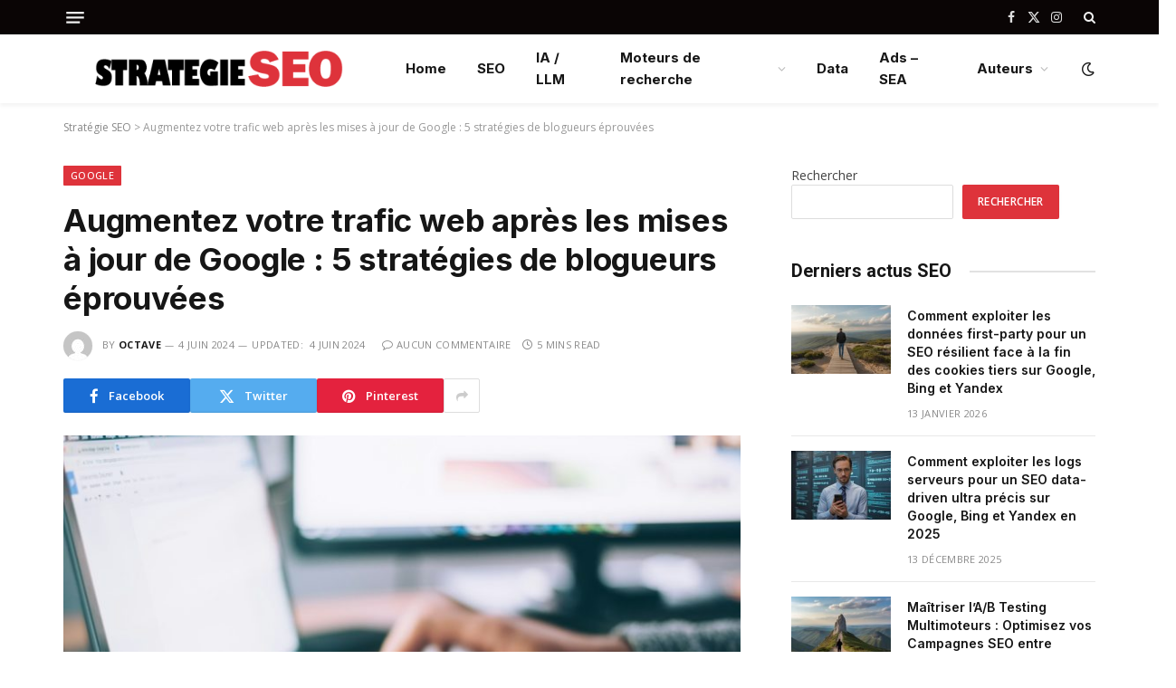

--- FILE ---
content_type: text/html; charset=UTF-8
request_url: https://www.strategie-seo.fr/augmentez-votre-trafic-web-apres-les-mises-a-jour-de-google-5-strategies-de-blogueurs-eprouvees/
body_size: 21386
content:

<!DOCTYPE html>
<html lang="fr-FR" class="s-light site-s-light">

<head>

	<meta charset="UTF-8" />
	<meta name="viewport" content="width=device-width, initial-scale=1" />
	<meta name="google-site-verification" content="BSGZwW3DSiF6liW0lvsGGlRe8_9e7rH3Zizj2uxvS4A" />
	<meta name='robots' content='index, follow, max-image-preview:large, max-snippet:-1, max-video-preview:-1' />

	<!-- This site is optimized with the Yoast SEO plugin v26.7 - https://yoast.com/wordpress/plugins/seo/ -->
	<title>Augmentez votre trafic web après les mises à jour de Google : 5 stratégies de blogueurs éprouvées - Strategie SEO</title><link rel="preload" as="image" imagesrcset="https://www.strategie-seo.fr/wp-content/uploads/2024/06/npxxwgq33zq-768x511.jpg 768w, https://www.strategie-seo.fr/wp-content/uploads/2024/06/npxxwgq33zq-300x200.jpg 300w, https://www.strategie-seo.fr/wp-content/uploads/2024/06/npxxwgq33zq-1024x682.jpg 1024w, https://www.strategie-seo.fr/wp-content/uploads/2024/06/npxxwgq33zq-1536x1022.jpg 1536w, https://www.strategie-seo.fr/wp-content/uploads/2024/06/npxxwgq33zq-150x100.jpg 150w, https://www.strategie-seo.fr/wp-content/uploads/2024/06/npxxwgq33zq-450x300.jpg 450w, https://www.strategie-seo.fr/wp-content/uploads/2024/06/npxxwgq33zq-1200x799.jpg 1200w, https://www.strategie-seo.fr/wp-content/uploads/2024/06/npxxwgq33zq.jpg 1600w" imagesizes="(max-width: 749px) 100vw, 749px" /><link rel="preload" as="font" href="https://www.strategie-seo.fr/wp-content/themes/smart-mag/css/icons/fonts/ts-icons.woff2?v2.8" type="font/woff2" crossorigin="anonymous" />
	<link rel="canonical" href="https://www.strategie-seo.fr/augmentez-votre-trafic-web-apres-les-mises-a-jour-de-google-5-strategies-de-blogueurs-eprouvees/" />
	<meta property="og:locale" content="fr_FR" />
	<meta property="og:type" content="article" />
	<meta property="og:title" content="Augmentez votre trafic web après les mises à jour de Google : 5 stratégies de blogueurs éprouvées - Strategie SEO" />
	<meta property="og:description" content="Les récentes mises à jour de Google ont secoué le monde des blogueurs, notamment ceux spécialisés dans les voyages. Face à cette tempête algorithmique, beaucoup se demandent comment regagner le trafic perdu et maintenir une visibilité optimale. Heureusement, quelques méthodes testées par des blogueurs expérimentés peuvent vous aider à tirer votre épingle du jeu et" />
	<meta property="og:url" content="https://www.strategie-seo.fr/augmentez-votre-trafic-web-apres-les-mises-a-jour-de-google-5-strategies-de-blogueurs-eprouvees/" />
	<meta property="og:site_name" content="Strategie SEO" />
	<meta property="article:published_time" content="2024-06-04T12:02:03+00:00" />
	<meta property="article:modified_time" content="2024-06-04T14:03:42+00:00" />
	<meta property="og:image" content="https://www.strategie-seo.fr/wp-content/uploads/2024/06/npxxwgq33zq.jpg" />
	<meta property="og:image:width" content="1600" />
	<meta property="og:image:height" content="1065" />
	<meta property="og:image:type" content="image/jpeg" />
	<meta name="author" content="Octave" />
	<meta name="twitter:card" content="summary_large_image" />
	<meta name="twitter:label1" content="Écrit par" />
	<meta name="twitter:data1" content="Octave" />
	<meta name="twitter:label2" content="Durée de lecture estimée" />
	<meta name="twitter:data2" content="5 minutes" />
	<script type="application/ld+json" class="yoast-schema-graph">{"@context":"https://schema.org","@graph":[{"@type":"Article","@id":"https://www.strategie-seo.fr/augmentez-votre-trafic-web-apres-les-mises-a-jour-de-google-5-strategies-de-blogueurs-eprouvees/#article","isPartOf":{"@id":"https://www.strategie-seo.fr/augmentez-votre-trafic-web-apres-les-mises-a-jour-de-google-5-strategies-de-blogueurs-eprouvees/"},"author":{"name":"Octave","@id":"https://www.strategie-seo.fr/#/schema/person/83b58bfebe3b83ea2aaafe5cbbc65c6f"},"headline":"Augmentez votre trafic web après les mises à jour de Google : 5 stratégies de blogueurs éprouvées","datePublished":"2024-06-04T12:02:03+00:00","dateModified":"2024-06-04T14:03:42+00:00","mainEntityOfPage":{"@id":"https://www.strategie-seo.fr/augmentez-votre-trafic-web-apres-les-mises-a-jour-de-google-5-strategies-de-blogueurs-eprouvees/"},"wordCount":976,"image":{"@id":"https://www.strategie-seo.fr/augmentez-votre-trafic-web-apres-les-mises-a-jour-de-google-5-strategies-de-blogueurs-eprouvees/#primaryimage"},"thumbnailUrl":"https://www.strategie-seo.fr/wp-content/uploads/2024/06/npxxwgq33zq.jpg","articleSection":["Google"],"inLanguage":"fr-FR"},{"@type":"WebPage","@id":"https://www.strategie-seo.fr/augmentez-votre-trafic-web-apres-les-mises-a-jour-de-google-5-strategies-de-blogueurs-eprouvees/","url":"https://www.strategie-seo.fr/augmentez-votre-trafic-web-apres-les-mises-a-jour-de-google-5-strategies-de-blogueurs-eprouvees/","name":"Augmentez votre trafic web après les mises à jour de Google : 5 stratégies de blogueurs éprouvées - Strategie SEO","isPartOf":{"@id":"https://www.strategie-seo.fr/#website"},"primaryImageOfPage":{"@id":"https://www.strategie-seo.fr/augmentez-votre-trafic-web-apres-les-mises-a-jour-de-google-5-strategies-de-blogueurs-eprouvees/#primaryimage"},"image":{"@id":"https://www.strategie-seo.fr/augmentez-votre-trafic-web-apres-les-mises-a-jour-de-google-5-strategies-de-blogueurs-eprouvees/#primaryimage"},"thumbnailUrl":"https://www.strategie-seo.fr/wp-content/uploads/2024/06/npxxwgq33zq.jpg","datePublished":"2024-06-04T12:02:03+00:00","dateModified":"2024-06-04T14:03:42+00:00","author":{"@id":"https://www.strategie-seo.fr/#/schema/person/83b58bfebe3b83ea2aaafe5cbbc65c6f"},"breadcrumb":{"@id":"https://www.strategie-seo.fr/augmentez-votre-trafic-web-apres-les-mises-a-jour-de-google-5-strategies-de-blogueurs-eprouvees/#breadcrumb"},"inLanguage":"fr-FR","potentialAction":[{"@type":"ReadAction","target":["https://www.strategie-seo.fr/augmentez-votre-trafic-web-apres-les-mises-a-jour-de-google-5-strategies-de-blogueurs-eprouvees/"]}]},{"@type":"ImageObject","inLanguage":"fr-FR","@id":"https://www.strategie-seo.fr/augmentez-votre-trafic-web-apres-les-mises-a-jour-de-google-5-strategies-de-blogueurs-eprouvees/#primaryimage","url":"https://www.strategie-seo.fr/wp-content/uploads/2024/06/npxxwgq33zq.jpg","contentUrl":"https://www.strategie-seo.fr/wp-content/uploads/2024/06/npxxwgq33zq.jpg","width":1600,"height":1065},{"@type":"BreadcrumbList","@id":"https://www.strategie-seo.fr/augmentez-votre-trafic-web-apres-les-mises-a-jour-de-google-5-strategies-de-blogueurs-eprouvees/#breadcrumb","itemListElement":[{"@type":"ListItem","position":1,"name":"Stratégie SEO","item":"https://www.strategie-seo.fr/"},{"@type":"ListItem","position":2,"name":"Augmentez votre trafic web après les mises à jour de Google : 5 stratégies de blogueurs éprouvées"}]},{"@type":"WebSite","@id":"https://www.strategie-seo.fr/#website","url":"https://www.strategie-seo.fr/","name":"Strategie SEO","description":"Boostez votre visibilité, optimisez votre succès","potentialAction":[{"@type":"SearchAction","target":{"@type":"EntryPoint","urlTemplate":"https://www.strategie-seo.fr/?s={search_term_string}"},"query-input":{"@type":"PropertyValueSpecification","valueRequired":true,"valueName":"search_term_string"}}],"inLanguage":"fr-FR"},{"@type":"Person","@id":"https://www.strategie-seo.fr/#/schema/person/83b58bfebe3b83ea2aaafe5cbbc65c6f","name":"Octave","image":{"@type":"ImageObject","inLanguage":"fr-FR","@id":"https://www.strategie-seo.fr/#/schema/person/image/","url":"https://secure.gravatar.com/avatar/539309250ab51ebcbc859594c1dfa7158ffdd9d15144ff869f929575b18b28be?s=96&d=mm&r=g","contentUrl":"https://secure.gravatar.com/avatar/539309250ab51ebcbc859594c1dfa7158ffdd9d15144ff869f929575b18b28be?s=96&d=mm&r=g","caption":"Octave"},"sameAs":["https://www.strategie-seo.fr"],"url":"https://www.strategie-seo.fr/author/octave/"}]}</script>
	<!-- / Yoast SEO plugin. -->


<link rel='dns-prefetch' href='//fonts.googleapis.com' />
<link rel="alternate" type="application/rss+xml" title="Strategie SEO &raquo; Flux" href="https://www.strategie-seo.fr/feed/" />
<link rel="alternate" type="application/rss+xml" title="Strategie SEO &raquo; Flux des commentaires" href="https://www.strategie-seo.fr/comments/feed/" />
<link rel="alternate" title="oEmbed (JSON)" type="application/json+oembed" href="https://www.strategie-seo.fr/wp-json/oembed/1.0/embed?url=https%3A%2F%2Fwww.strategie-seo.fr%2Faugmentez-votre-trafic-web-apres-les-mises-a-jour-de-google-5-strategies-de-blogueurs-eprouvees%2F" />
<link rel="alternate" title="oEmbed (XML)" type="text/xml+oembed" href="https://www.strategie-seo.fr/wp-json/oembed/1.0/embed?url=https%3A%2F%2Fwww.strategie-seo.fr%2Faugmentez-votre-trafic-web-apres-les-mises-a-jour-de-google-5-strategies-de-blogueurs-eprouvees%2F&#038;format=xml" />
<style id='wp-img-auto-sizes-contain-inline-css' type='text/css'>
img:is([sizes=auto i],[sizes^="auto," i]){contain-intrinsic-size:3000px 1500px}
/*# sourceURL=wp-img-auto-sizes-contain-inline-css */
</style>
<style id='wp-emoji-styles-inline-css' type='text/css'>

	img.wp-smiley, img.emoji {
		display: inline !important;
		border: none !important;
		box-shadow: none !important;
		height: 1em !important;
		width: 1em !important;
		margin: 0 0.07em !important;
		vertical-align: -0.1em !important;
		background: none !important;
		padding: 0 !important;
	}
/*# sourceURL=wp-emoji-styles-inline-css */
</style>
<link rel='stylesheet' id='wp-block-library-css' href='https://www.strategie-seo.fr/wp-includes/css/dist/block-library/style.min.css?ver=6.9' type='text/css' media='all' />
<style id='wp-block-categories-inline-css' type='text/css'>
.wp-block-categories{box-sizing:border-box}.wp-block-categories.alignleft{margin-right:2em}.wp-block-categories.alignright{margin-left:2em}.wp-block-categories.wp-block-categories-dropdown.aligncenter{text-align:center}.wp-block-categories .wp-block-categories__label{display:block;width:100%}
/*# sourceURL=https://www.strategie-seo.fr/wp-includes/blocks/categories/style.min.css */
</style>
<style id='wp-block-heading-inline-css' type='text/css'>
h1:where(.wp-block-heading).has-background,h2:where(.wp-block-heading).has-background,h3:where(.wp-block-heading).has-background,h4:where(.wp-block-heading).has-background,h5:where(.wp-block-heading).has-background,h6:where(.wp-block-heading).has-background{padding:1.25em 2.375em}h1.has-text-align-left[style*=writing-mode]:where([style*=vertical-lr]),h1.has-text-align-right[style*=writing-mode]:where([style*=vertical-rl]),h2.has-text-align-left[style*=writing-mode]:where([style*=vertical-lr]),h2.has-text-align-right[style*=writing-mode]:where([style*=vertical-rl]),h3.has-text-align-left[style*=writing-mode]:where([style*=vertical-lr]),h3.has-text-align-right[style*=writing-mode]:where([style*=vertical-rl]),h4.has-text-align-left[style*=writing-mode]:where([style*=vertical-lr]),h4.has-text-align-right[style*=writing-mode]:where([style*=vertical-rl]),h5.has-text-align-left[style*=writing-mode]:where([style*=vertical-lr]),h5.has-text-align-right[style*=writing-mode]:where([style*=vertical-rl]),h6.has-text-align-left[style*=writing-mode]:where([style*=vertical-lr]),h6.has-text-align-right[style*=writing-mode]:where([style*=vertical-rl]){rotate:180deg}
/*# sourceURL=https://www.strategie-seo.fr/wp-includes/blocks/heading/style.min.css */
</style>
<style id='wp-block-search-inline-css' type='text/css'>
.wp-block-search__button{margin-left:10px;word-break:normal}.wp-block-search__button.has-icon{line-height:0}.wp-block-search__button svg{height:1.25em;min-height:24px;min-width:24px;width:1.25em;fill:currentColor;vertical-align:text-bottom}:where(.wp-block-search__button){border:1px solid #ccc;padding:6px 10px}.wp-block-search__inside-wrapper{display:flex;flex:auto;flex-wrap:nowrap;max-width:100%}.wp-block-search__label{width:100%}.wp-block-search.wp-block-search__button-only .wp-block-search__button{box-sizing:border-box;display:flex;flex-shrink:0;justify-content:center;margin-left:0;max-width:100%}.wp-block-search.wp-block-search__button-only .wp-block-search__inside-wrapper{min-width:0!important;transition-property:width}.wp-block-search.wp-block-search__button-only .wp-block-search__input{flex-basis:100%;transition-duration:.3s}.wp-block-search.wp-block-search__button-only.wp-block-search__searchfield-hidden,.wp-block-search.wp-block-search__button-only.wp-block-search__searchfield-hidden .wp-block-search__inside-wrapper{overflow:hidden}.wp-block-search.wp-block-search__button-only.wp-block-search__searchfield-hidden .wp-block-search__input{border-left-width:0!important;border-right-width:0!important;flex-basis:0;flex-grow:0;margin:0;min-width:0!important;padding-left:0!important;padding-right:0!important;width:0!important}:where(.wp-block-search__input){appearance:none;border:1px solid #949494;flex-grow:1;font-family:inherit;font-size:inherit;font-style:inherit;font-weight:inherit;letter-spacing:inherit;line-height:inherit;margin-left:0;margin-right:0;min-width:3rem;padding:8px;text-decoration:unset!important;text-transform:inherit}:where(.wp-block-search__button-inside .wp-block-search__inside-wrapper){background-color:#fff;border:1px solid #949494;box-sizing:border-box;padding:4px}:where(.wp-block-search__button-inside .wp-block-search__inside-wrapper) .wp-block-search__input{border:none;border-radius:0;padding:0 4px}:where(.wp-block-search__button-inside .wp-block-search__inside-wrapper) .wp-block-search__input:focus{outline:none}:where(.wp-block-search__button-inside .wp-block-search__inside-wrapper) :where(.wp-block-search__button){padding:4px 8px}.wp-block-search.aligncenter .wp-block-search__inside-wrapper{margin:auto}.wp-block[data-align=right] .wp-block-search.wp-block-search__button-only .wp-block-search__inside-wrapper{float:right}
/*# sourceURL=https://www.strategie-seo.fr/wp-includes/blocks/search/style.min.css */
</style>
<style id='wp-block-group-inline-css' type='text/css'>
.wp-block-group{box-sizing:border-box}:where(.wp-block-group.wp-block-group-is-layout-constrained){position:relative}
/*# sourceURL=https://www.strategie-seo.fr/wp-includes/blocks/group/style.min.css */
</style>
<style id='global-styles-inline-css' type='text/css'>
:root{--wp--preset--aspect-ratio--square: 1;--wp--preset--aspect-ratio--4-3: 4/3;--wp--preset--aspect-ratio--3-4: 3/4;--wp--preset--aspect-ratio--3-2: 3/2;--wp--preset--aspect-ratio--2-3: 2/3;--wp--preset--aspect-ratio--16-9: 16/9;--wp--preset--aspect-ratio--9-16: 9/16;--wp--preset--color--black: #000000;--wp--preset--color--cyan-bluish-gray: #abb8c3;--wp--preset--color--white: #ffffff;--wp--preset--color--pale-pink: #f78da7;--wp--preset--color--vivid-red: #cf2e2e;--wp--preset--color--luminous-vivid-orange: #ff6900;--wp--preset--color--luminous-vivid-amber: #fcb900;--wp--preset--color--light-green-cyan: #7bdcb5;--wp--preset--color--vivid-green-cyan: #00d084;--wp--preset--color--pale-cyan-blue: #8ed1fc;--wp--preset--color--vivid-cyan-blue: #0693e3;--wp--preset--color--vivid-purple: #9b51e0;--wp--preset--gradient--vivid-cyan-blue-to-vivid-purple: linear-gradient(135deg,rgb(6,147,227) 0%,rgb(155,81,224) 100%);--wp--preset--gradient--light-green-cyan-to-vivid-green-cyan: linear-gradient(135deg,rgb(122,220,180) 0%,rgb(0,208,130) 100%);--wp--preset--gradient--luminous-vivid-amber-to-luminous-vivid-orange: linear-gradient(135deg,rgb(252,185,0) 0%,rgb(255,105,0) 100%);--wp--preset--gradient--luminous-vivid-orange-to-vivid-red: linear-gradient(135deg,rgb(255,105,0) 0%,rgb(207,46,46) 100%);--wp--preset--gradient--very-light-gray-to-cyan-bluish-gray: linear-gradient(135deg,rgb(238,238,238) 0%,rgb(169,184,195) 100%);--wp--preset--gradient--cool-to-warm-spectrum: linear-gradient(135deg,rgb(74,234,220) 0%,rgb(151,120,209) 20%,rgb(207,42,186) 40%,rgb(238,44,130) 60%,rgb(251,105,98) 80%,rgb(254,248,76) 100%);--wp--preset--gradient--blush-light-purple: linear-gradient(135deg,rgb(255,206,236) 0%,rgb(152,150,240) 100%);--wp--preset--gradient--blush-bordeaux: linear-gradient(135deg,rgb(254,205,165) 0%,rgb(254,45,45) 50%,rgb(107,0,62) 100%);--wp--preset--gradient--luminous-dusk: linear-gradient(135deg,rgb(255,203,112) 0%,rgb(199,81,192) 50%,rgb(65,88,208) 100%);--wp--preset--gradient--pale-ocean: linear-gradient(135deg,rgb(255,245,203) 0%,rgb(182,227,212) 50%,rgb(51,167,181) 100%);--wp--preset--gradient--electric-grass: linear-gradient(135deg,rgb(202,248,128) 0%,rgb(113,206,126) 100%);--wp--preset--gradient--midnight: linear-gradient(135deg,rgb(2,3,129) 0%,rgb(40,116,252) 100%);--wp--preset--font-size--small: 13px;--wp--preset--font-size--medium: 20px;--wp--preset--font-size--large: 36px;--wp--preset--font-size--x-large: 42px;--wp--preset--spacing--20: 0.44rem;--wp--preset--spacing--30: 0.67rem;--wp--preset--spacing--40: 1rem;--wp--preset--spacing--50: 1.5rem;--wp--preset--spacing--60: 2.25rem;--wp--preset--spacing--70: 3.38rem;--wp--preset--spacing--80: 5.06rem;--wp--preset--shadow--natural: 6px 6px 9px rgba(0, 0, 0, 0.2);--wp--preset--shadow--deep: 12px 12px 50px rgba(0, 0, 0, 0.4);--wp--preset--shadow--sharp: 6px 6px 0px rgba(0, 0, 0, 0.2);--wp--preset--shadow--outlined: 6px 6px 0px -3px rgb(255, 255, 255), 6px 6px rgb(0, 0, 0);--wp--preset--shadow--crisp: 6px 6px 0px rgb(0, 0, 0);}:where(.is-layout-flex){gap: 0.5em;}:where(.is-layout-grid){gap: 0.5em;}body .is-layout-flex{display: flex;}.is-layout-flex{flex-wrap: wrap;align-items: center;}.is-layout-flex > :is(*, div){margin: 0;}body .is-layout-grid{display: grid;}.is-layout-grid > :is(*, div){margin: 0;}:where(.wp-block-columns.is-layout-flex){gap: 2em;}:where(.wp-block-columns.is-layout-grid){gap: 2em;}:where(.wp-block-post-template.is-layout-flex){gap: 1.25em;}:where(.wp-block-post-template.is-layout-grid){gap: 1.25em;}.has-black-color{color: var(--wp--preset--color--black) !important;}.has-cyan-bluish-gray-color{color: var(--wp--preset--color--cyan-bluish-gray) !important;}.has-white-color{color: var(--wp--preset--color--white) !important;}.has-pale-pink-color{color: var(--wp--preset--color--pale-pink) !important;}.has-vivid-red-color{color: var(--wp--preset--color--vivid-red) !important;}.has-luminous-vivid-orange-color{color: var(--wp--preset--color--luminous-vivid-orange) !important;}.has-luminous-vivid-amber-color{color: var(--wp--preset--color--luminous-vivid-amber) !important;}.has-light-green-cyan-color{color: var(--wp--preset--color--light-green-cyan) !important;}.has-vivid-green-cyan-color{color: var(--wp--preset--color--vivid-green-cyan) !important;}.has-pale-cyan-blue-color{color: var(--wp--preset--color--pale-cyan-blue) !important;}.has-vivid-cyan-blue-color{color: var(--wp--preset--color--vivid-cyan-blue) !important;}.has-vivid-purple-color{color: var(--wp--preset--color--vivid-purple) !important;}.has-black-background-color{background-color: var(--wp--preset--color--black) !important;}.has-cyan-bluish-gray-background-color{background-color: var(--wp--preset--color--cyan-bluish-gray) !important;}.has-white-background-color{background-color: var(--wp--preset--color--white) !important;}.has-pale-pink-background-color{background-color: var(--wp--preset--color--pale-pink) !important;}.has-vivid-red-background-color{background-color: var(--wp--preset--color--vivid-red) !important;}.has-luminous-vivid-orange-background-color{background-color: var(--wp--preset--color--luminous-vivid-orange) !important;}.has-luminous-vivid-amber-background-color{background-color: var(--wp--preset--color--luminous-vivid-amber) !important;}.has-light-green-cyan-background-color{background-color: var(--wp--preset--color--light-green-cyan) !important;}.has-vivid-green-cyan-background-color{background-color: var(--wp--preset--color--vivid-green-cyan) !important;}.has-pale-cyan-blue-background-color{background-color: var(--wp--preset--color--pale-cyan-blue) !important;}.has-vivid-cyan-blue-background-color{background-color: var(--wp--preset--color--vivid-cyan-blue) !important;}.has-vivid-purple-background-color{background-color: var(--wp--preset--color--vivid-purple) !important;}.has-black-border-color{border-color: var(--wp--preset--color--black) !important;}.has-cyan-bluish-gray-border-color{border-color: var(--wp--preset--color--cyan-bluish-gray) !important;}.has-white-border-color{border-color: var(--wp--preset--color--white) !important;}.has-pale-pink-border-color{border-color: var(--wp--preset--color--pale-pink) !important;}.has-vivid-red-border-color{border-color: var(--wp--preset--color--vivid-red) !important;}.has-luminous-vivid-orange-border-color{border-color: var(--wp--preset--color--luminous-vivid-orange) !important;}.has-luminous-vivid-amber-border-color{border-color: var(--wp--preset--color--luminous-vivid-amber) !important;}.has-light-green-cyan-border-color{border-color: var(--wp--preset--color--light-green-cyan) !important;}.has-vivid-green-cyan-border-color{border-color: var(--wp--preset--color--vivid-green-cyan) !important;}.has-pale-cyan-blue-border-color{border-color: var(--wp--preset--color--pale-cyan-blue) !important;}.has-vivid-cyan-blue-border-color{border-color: var(--wp--preset--color--vivid-cyan-blue) !important;}.has-vivid-purple-border-color{border-color: var(--wp--preset--color--vivid-purple) !important;}.has-vivid-cyan-blue-to-vivid-purple-gradient-background{background: var(--wp--preset--gradient--vivid-cyan-blue-to-vivid-purple) !important;}.has-light-green-cyan-to-vivid-green-cyan-gradient-background{background: var(--wp--preset--gradient--light-green-cyan-to-vivid-green-cyan) !important;}.has-luminous-vivid-amber-to-luminous-vivid-orange-gradient-background{background: var(--wp--preset--gradient--luminous-vivid-amber-to-luminous-vivid-orange) !important;}.has-luminous-vivid-orange-to-vivid-red-gradient-background{background: var(--wp--preset--gradient--luminous-vivid-orange-to-vivid-red) !important;}.has-very-light-gray-to-cyan-bluish-gray-gradient-background{background: var(--wp--preset--gradient--very-light-gray-to-cyan-bluish-gray) !important;}.has-cool-to-warm-spectrum-gradient-background{background: var(--wp--preset--gradient--cool-to-warm-spectrum) !important;}.has-blush-light-purple-gradient-background{background: var(--wp--preset--gradient--blush-light-purple) !important;}.has-blush-bordeaux-gradient-background{background: var(--wp--preset--gradient--blush-bordeaux) !important;}.has-luminous-dusk-gradient-background{background: var(--wp--preset--gradient--luminous-dusk) !important;}.has-pale-ocean-gradient-background{background: var(--wp--preset--gradient--pale-ocean) !important;}.has-electric-grass-gradient-background{background: var(--wp--preset--gradient--electric-grass) !important;}.has-midnight-gradient-background{background: var(--wp--preset--gradient--midnight) !important;}.has-small-font-size{font-size: var(--wp--preset--font-size--small) !important;}.has-medium-font-size{font-size: var(--wp--preset--font-size--medium) !important;}.has-large-font-size{font-size: var(--wp--preset--font-size--large) !important;}.has-x-large-font-size{font-size: var(--wp--preset--font-size--x-large) !important;}
/*# sourceURL=global-styles-inline-css */
</style>

<style id='classic-theme-styles-inline-css' type='text/css'>
/*! This file is auto-generated */
.wp-block-button__link{color:#fff;background-color:#32373c;border-radius:9999px;box-shadow:none;text-decoration:none;padding:calc(.667em + 2px) calc(1.333em + 2px);font-size:1.125em}.wp-block-file__button{background:#32373c;color:#fff;text-decoration:none}
/*# sourceURL=/wp-includes/css/classic-themes.min.css */
</style>
<link rel='stylesheet' id='dashicons-css' href='https://www.strategie-seo.fr/wp-includes/css/dashicons.min.css?ver=6.9' type='text/css' media='all' />
<link rel='stylesheet' id='admin-bar-css' href='https://www.strategie-seo.fr/wp-includes/css/admin-bar.min.css?ver=6.9' type='text/css' media='all' />
<style id='admin-bar-inline-css' type='text/css'>

    /* Hide CanvasJS credits for P404 charts specifically */
    #p404RedirectChart .canvasjs-chart-credit {
        display: none !important;
    }
    
    #p404RedirectChart canvas {
        border-radius: 6px;
    }

    .p404-redirect-adminbar-weekly-title {
        font-weight: bold;
        font-size: 14px;
        color: #fff;
        margin-bottom: 6px;
    }

    #wpadminbar #wp-admin-bar-p404_free_top_button .ab-icon:before {
        content: "\f103";
        color: #dc3545;
        top: 3px;
    }
    
    #wp-admin-bar-p404_free_top_button .ab-item {
        min-width: 80px !important;
        padding: 0px !important;
    }
    
    /* Ensure proper positioning and z-index for P404 dropdown */
    .p404-redirect-adminbar-dropdown-wrap { 
        min-width: 0; 
        padding: 0;
        position: static !important;
    }
    
    #wpadminbar #wp-admin-bar-p404_free_top_button_dropdown {
        position: static !important;
    }
    
    #wpadminbar #wp-admin-bar-p404_free_top_button_dropdown .ab-item {
        padding: 0 !important;
        margin: 0 !important;
    }
    
    .p404-redirect-dropdown-container {
        min-width: 340px;
        padding: 18px 18px 12px 18px;
        background: #23282d !important;
        color: #fff;
        border-radius: 12px;
        box-shadow: 0 8px 32px rgba(0,0,0,0.25);
        margin-top: 10px;
        position: relative !important;
        z-index: 999999 !important;
        display: block !important;
        border: 1px solid #444;
    }
    
    /* Ensure P404 dropdown appears on hover */
    #wpadminbar #wp-admin-bar-p404_free_top_button .p404-redirect-dropdown-container { 
        display: none !important;
    }
    
    #wpadminbar #wp-admin-bar-p404_free_top_button:hover .p404-redirect-dropdown-container { 
        display: block !important;
    }
    
    #wpadminbar #wp-admin-bar-p404_free_top_button:hover #wp-admin-bar-p404_free_top_button_dropdown .p404-redirect-dropdown-container {
        display: block !important;
    }
    
    .p404-redirect-card {
        background: #2c3338;
        border-radius: 8px;
        padding: 18px 18px 12px 18px;
        box-shadow: 0 2px 8px rgba(0,0,0,0.07);
        display: flex;
        flex-direction: column;
        align-items: flex-start;
        border: 1px solid #444;
    }
    
    .p404-redirect-btn {
        display: inline-block;
        background: #dc3545;
        color: #fff !important;
        font-weight: bold;
        padding: 5px 22px;
        border-radius: 8px;
        text-decoration: none;
        font-size: 17px;
        transition: background 0.2s, box-shadow 0.2s;
        margin-top: 8px;
        box-shadow: 0 2px 8px rgba(220,53,69,0.15);
        text-align: center;
        line-height: 1.6;
    }
    
    .p404-redirect-btn:hover {
        background: #c82333;
        color: #fff !important;
        box-shadow: 0 4px 16px rgba(220,53,69,0.25);
    }
    
    /* Prevent conflicts with other admin bar dropdowns */
    #wpadminbar .ab-top-menu > li:hover > .ab-item,
    #wpadminbar .ab-top-menu > li.hover > .ab-item {
        z-index: auto;
    }
    
    #wpadminbar #wp-admin-bar-p404_free_top_button:hover > .ab-item {
        z-index: 999998 !important;
    }
    
/*# sourceURL=admin-bar-inline-css */
</style>
<link rel='stylesheet' id='contact-form-7-css' href='https://www.strategie-seo.fr/wp-content/plugins/contact-form-7/includes/css/styles.css?ver=6.1.4' type='text/css' media='all' />
<link rel='stylesheet' id='smartmag-core-css' href='https://www.strategie-seo.fr/wp-content/themes/smart-mag/style.css?ver=9.5.0' type='text/css' media='all' />
<style id='smartmag-core-inline-css' type='text/css'>
:root { --c-main: #de333b;
--c-main-rgb: 222,51,59;
--text-font: "Open Sans", system-ui, -apple-system, "Segoe UI", Arial, sans-serif;
--body-font: "Open Sans", system-ui, -apple-system, "Segoe UI", Arial, sans-serif;
--ui-font: "Open Sans", system-ui, -apple-system, "Segoe UI", Arial, sans-serif;
--title-font: "Open Sans", system-ui, -apple-system, "Segoe UI", Arial, sans-serif;
--h-font: "Open Sans", system-ui, -apple-system, "Segoe UI", Arial, sans-serif;
--title-font: "Inter", system-ui, -apple-system, "Segoe UI", Arial, sans-serif;
--h-font: "Inter", system-ui, -apple-system, "Segoe UI", Arial, sans-serif;
--main-width: 1140px;
--excerpt-size: 14px; }
.smart-head-main { --c-shadow: rgba(0,0,0,0.05); }
.smart-head-main .smart-head-top { --head-h: 38px; }
.s-dark .smart-head-main .smart-head-top,
.smart-head-main .s-dark.smart-head-top { background-color: #0a0505; }
.smart-head-main .smart-head-mid { --head-h: 76px; }
.navigation { font-family: "Inter", system-ui, -apple-system, "Segoe UI", Arial, sans-serif; }
.navigation-main .menu > li > a { font-weight: bold; }
.smart-head-main .offcanvas-toggle { transform: scale(0.75); }
.post-meta .meta-item, .post-meta .text-in { font-size: 11px; font-weight: normal; text-transform: uppercase; letter-spacing: 0.03em; }
.post-meta .text-in, .post-meta .post-cat > a { font-size: 11px; }
.post-meta .post-cat > a { font-weight: bold; text-transform: uppercase; letter-spacing: 0.1em; }
.post-meta .post-author > a { font-weight: bold; }
.block-head .heading { font-family: "Roboto", system-ui, -apple-system, "Segoe UI", Arial, sans-serif; }
.loop-grid-base .post-title { font-size: 18px; font-weight: 600; }
.entry-content { font-size: 16px; }
.post-share-float .service { width: 38px; height: 34px; margin-bottom: 8px; font-size: 18px; }


/*# sourceURL=smartmag-core-inline-css */
</style>
<link rel='stylesheet' id='smartmag-magnific-popup-css' href='https://www.strategie-seo.fr/wp-content/themes/smart-mag/css/lightbox.css?ver=9.5.0' type='text/css' media='all' />
<link rel='stylesheet' id='smartmag-icons-css' href='https://www.strategie-seo.fr/wp-content/themes/smart-mag/css/icons/icons.css?ver=9.5.0' type='text/css' media='all' />
<link crossorigin="anonymous" rel='stylesheet' id='smartmag-gfonts-custom-css' href='https://fonts.googleapis.com/css?family=Open+Sans%3A400%2C500%2C600%2C700%7CInter%3A400%2C500%2C600%2C700%7CRoboto%3A400%2C500%2C600%2C700&#038;display=swap' type='text/css' media='all' />
<script type="text/javascript" src="https://www.strategie-seo.fr/wp-includes/js/jquery/jquery.min.js?ver=3.7.1" id="jquery-core-js"></script>
<script type="text/javascript" src="https://www.strategie-seo.fr/wp-includes/js/jquery/jquery-migrate.min.js?ver=3.4.1" id="jquery-migrate-js"></script>
<link rel="https://api.w.org/" href="https://www.strategie-seo.fr/wp-json/" /><link rel="alternate" title="JSON" type="application/json" href="https://www.strategie-seo.fr/wp-json/wp/v2/posts/112" /><link rel="EditURI" type="application/rsd+xml" title="RSD" href="https://www.strategie-seo.fr/xmlrpc.php?rsd" />
<meta name="generator" content="WordPress 6.9" />
<link rel='shortlink' href='https://www.strategie-seo.fr/?p=112' />

		<script>
		var BunyadSchemeKey = 'bunyad-scheme';
		(() => {
			const d = document.documentElement;
			const c = d.classList;
			var scheme = localStorage.getItem(BunyadSchemeKey);
			
			if (scheme) {
				d.dataset.origClass = c;
				scheme === 'dark' ? c.remove('s-light', 'site-s-light') : c.remove('s-dark', 'site-s-dark');
				c.add('site-s-' + scheme, 's-' + scheme);
			}
		})();
		</script>
		<meta name="generator" content="Elementor 3.21.8; features: e_optimized_assets_loading, e_optimized_css_loading, e_font_icon_svg, additional_custom_breakpoints, e_lazyload; settings: css_print_method-external, google_font-enabled, font_display-swap">
			<style>
				.e-con.e-parent:nth-of-type(n+4):not(.e-lazyloaded):not(.e-no-lazyload),
				.e-con.e-parent:nth-of-type(n+4):not(.e-lazyloaded):not(.e-no-lazyload) * {
					background-image: none !important;
				}
				@media screen and (max-height: 1024px) {
					.e-con.e-parent:nth-of-type(n+3):not(.e-lazyloaded):not(.e-no-lazyload),
					.e-con.e-parent:nth-of-type(n+3):not(.e-lazyloaded):not(.e-no-lazyload) * {
						background-image: none !important;
					}
				}
				@media screen and (max-height: 640px) {
					.e-con.e-parent:nth-of-type(n+2):not(.e-lazyloaded):not(.e-no-lazyload),
					.e-con.e-parent:nth-of-type(n+2):not(.e-lazyloaded):not(.e-no-lazyload) * {
						background-image: none !important;
					}
				}
			</style>
			<link rel="amphtml" href="https://www.strategie-seo.fr/augmentez-votre-trafic-web-apres-les-mises-a-jour-de-google-5-strategies-de-blogueurs-eprouvees/?amp=1"><link rel="icon" href="https://www.strategie-seo.fr/wp-content/uploads/2024/06/cropped-strategie-seo-favicon-32x32.png" sizes="32x32" />
<link rel="icon" href="https://www.strategie-seo.fr/wp-content/uploads/2024/06/cropped-strategie-seo-favicon-192x192.png" sizes="192x192" />
<link rel="apple-touch-icon" href="https://www.strategie-seo.fr/wp-content/uploads/2024/06/cropped-strategie-seo-favicon-180x180.png" />
<meta name="msapplication-TileImage" content="https://www.strategie-seo.fr/wp-content/uploads/2024/06/cropped-strategie-seo-favicon-270x270.png" />
		<style type="text/css" id="wp-custom-css">
			.elementor-widget-text-editor ul {
	margin-bottom:1em;
	margin-left:3em;
	line-height:2em;
	list-style-type: round;
	list-style: square;
}


.elementor-widget-text-editor h3 {
	padding-bottom:0.5em;
}		</style>
		

</head>

<body class="wp-singular post-template-default single single-post postid-112 single-format-standard wp-theme-smart-mag right-sidebar post-layout-modern post-cat-4 has-lb has-lb-sm layout-normal elementor-default elementor-kit-52">



<div class="main-wrap">

	
<div class="off-canvas-backdrop"></div>
<div class="mobile-menu-container off-canvas s-dark" id="off-canvas">

	<div class="off-canvas-head">
		<a href="#" class="close">
			<span class="visuallyhidden">Close Menu</span>
			<i class="tsi tsi-times"></i>
		</a>

		<div class="ts-logo">
					</div>
	</div>

	<div class="off-canvas-content">

					<ul class="mobile-menu"></ul>
		
		
		
		<div class="spc-social-block spc-social spc-social-b smart-head-social">
		
			
				<a href="#" class="link service s-facebook" target="_blank" rel="nofollow noopener">
					<i class="icon tsi tsi-facebook"></i>					<span class="visuallyhidden">Facebook</span>
				</a>
									
			
				<a href="#" class="link service s-twitter" target="_blank" rel="nofollow noopener">
					<i class="icon tsi tsi-twitter"></i>					<span class="visuallyhidden">X (Twitter)</span>
				</a>
									
			
				<a href="#" class="link service s-instagram" target="_blank" rel="nofollow noopener">
					<i class="icon tsi tsi-instagram"></i>					<span class="visuallyhidden">Instagram</span>
				</a>
									
			
		</div>

		
	</div>

</div>
<div class="smart-head smart-head-a smart-head-main" id="smart-head" data-sticky="auto" data-sticky-type="smart" data-sticky-full>
	
	<div class="smart-head-row smart-head-top s-dark smart-head-row-full">

		<div class="inner wrap">

							
				<div class="items items-left ">
				
<button class="offcanvas-toggle has-icon" type="button" aria-label="Menu">
	<span class="hamburger-icon hamburger-icon-a">
		<span class="inner"></span>
	</span>
</button>				</div>

							
				<div class="items items-center empty">
								</div>

							
				<div class="items items-right ">
				
		<div class="spc-social-block spc-social spc-social-a smart-head-social">
		
			
				<a href="#" class="link service s-facebook" target="_blank" rel="nofollow noopener">
					<i class="icon tsi tsi-facebook"></i>					<span class="visuallyhidden">Facebook</span>
				</a>
									
			
				<a href="#" class="link service s-twitter" target="_blank" rel="nofollow noopener">
					<i class="icon tsi tsi-twitter"></i>					<span class="visuallyhidden">X (Twitter)</span>
				</a>
									
			
				<a href="#" class="link service s-instagram" target="_blank" rel="nofollow noopener">
					<i class="icon tsi tsi-instagram"></i>					<span class="visuallyhidden">Instagram</span>
				</a>
									
			
		</div>

		

	<a href="#" class="search-icon has-icon-only is-icon" title="Search">
		<i class="tsi tsi-search"></i>
	</a>

				</div>

						
		</div>
	</div>

	
	<div class="smart-head-row smart-head-mid is-light smart-head-row-full">

		<div class="inner wrap">

							
				<div class="items items-left ">
					<a href="https://www.strategie-seo.fr/" title="Strategie SEO" rel="home" class="logo-link ts-logo logo-is-image">
		<span>
			
				
					<img src="https://www.strategie-seo.fr/wp-content/uploads/2024/06/strategie-seo-black.png" class="logo-image logo-image-dark" alt="Strategie SEO" width="352" height="70"/><img src="https://www.strategie-seo.fr/wp-content/uploads/2024/06/strategie-seo.png" class="logo-image" alt="Strategie SEO" width="352" height="70"/>
									 
					</span>
	</a>				</div>

							
				<div class="items items-center empty">
								</div>

							
				<div class="items items-right ">
					<div class="nav-wrap">
		<nav class="navigation navigation-main nav-hov-a">
			<ul id="menu-top" class="menu"><li id="menu-item-66" class="menu-item menu-item-type-custom menu-item-object-custom menu-item-home menu-item-66"><a href="https://www.strategie-seo.fr/">Home</a></li>
<li id="menu-item-63" class="menu-item menu-item-type-taxonomy menu-item-object-category menu-cat-1 menu-item-63"><a href="https://www.strategie-seo.fr/category/seo/">SEO</a></li>
<li id="menu-item-62" class="menu-item menu-item-type-taxonomy menu-item-object-category menu-cat-7 menu-item-62"><a href="https://www.strategie-seo.fr/category/llm/">IA / LLM</a></li>
<li id="menu-item-65" class="menu-item menu-item-type-custom menu-item-object-custom menu-item-has-children menu-item-65"><a href="#">Moteurs de recherche</a>
<ul class="sub-menu">
	<li id="menu-item-61" class="menu-item menu-item-type-taxonomy menu-item-object-category current-post-ancestor current-menu-parent current-post-parent menu-cat-4 menu-item-61"><a href="https://www.strategie-seo.fr/category/google/">Google</a></li>
	<li id="menu-item-59" class="menu-item menu-item-type-taxonomy menu-item-object-category menu-cat-6 menu-item-59"><a href="https://www.strategie-seo.fr/category/bing/">Bing</a></li>
	<li id="menu-item-64" class="menu-item menu-item-type-taxonomy menu-item-object-category menu-cat-5 menu-item-64"><a href="https://www.strategie-seo.fr/category/yandex/">Yandex</a></li>
</ul>
</li>
<li id="menu-item-60" class="menu-item menu-item-type-taxonomy menu-item-object-category menu-cat-2 menu-item-60"><a href="https://www.strategie-seo.fr/category/data/">Data</a></li>
<li id="menu-item-58" class="menu-item menu-item-type-taxonomy menu-item-object-category menu-cat-3 menu-item-58"><a href="https://www.strategie-seo.fr/category/ads/">Ads &#8211; SEA</a></li>
<li id="menu-item-68" class="menu-item menu-item-type-custom menu-item-object-custom menu-item-has-children menu-item-68"><a href="#">Auteurs</a>
<ul class="sub-menu">
	<li id="menu-item-67" class="menu-item menu-item-type-custom menu-item-object-custom menu-item-67"><a href="https://www.strategie-seo.fr/author/octave/">Octave</a></li>
	<li id="menu-item-69" class="menu-item menu-item-type-custom menu-item-object-custom menu-item-69"><a href="https://www.strategie-seo.fr/author/claire/">Claire</a></li>
</ul>
</li>
</ul>		</nav>
	</div>

<div class="scheme-switcher has-icon-only">
	<a href="#" class="toggle is-icon toggle-dark" title="Switch to Dark Design - easier on eyes.">
		<i class="icon tsi tsi-moon"></i>
	</a>
	<a href="#" class="toggle is-icon toggle-light" title="Switch to Light Design.">
		<i class="icon tsi tsi-bright"></i>
	</a>
</div>				</div>

						
		</div>
	</div>

	</div>
<div class="smart-head smart-head-a smart-head-mobile" id="smart-head-mobile" data-sticky="mid" data-sticky-type="smart" data-sticky-full>
	
	<div class="smart-head-row smart-head-mid smart-head-row-3 s-dark smart-head-row-full">

		<div class="inner wrap">

							
				<div class="items items-left ">
				
<button class="offcanvas-toggle has-icon" type="button" aria-label="Menu">
	<span class="hamburger-icon hamburger-icon-a">
		<span class="inner"></span>
	</span>
</button>				</div>

							
				<div class="items items-center ">
					<a href="https://www.strategie-seo.fr/" title="Strategie SEO" rel="home" class="logo-link ts-logo logo-is-image">
		<span>
			
				
					<img src="https://www.strategie-seo.fr/wp-content/uploads/2024/06/strategie-seo-black.png" class="logo-image logo-image-dark" alt="Strategie SEO" width="352" height="70"/><img src="https://www.strategie-seo.fr/wp-content/uploads/2024/06/strategie-seo.png" class="logo-image" alt="Strategie SEO" width="352" height="70"/>
									 
					</span>
	</a>				</div>

							
				<div class="items items-right ">
				

	<a href="#" class="search-icon has-icon-only is-icon" title="Search">
		<i class="tsi tsi-search"></i>
	</a>

				</div>

						
		</div>
	</div>

	</div>
<nav class="breadcrumbs is-full-width breadcrumbs-a" id="breadcrumb"><div class="inner ts-contain "><span><span><a href="https://www.strategie-seo.fr/">Stratégie SEO</a></span> &gt; <span class="breadcrumb_last" aria-current="page">Augmentez votre trafic web après les mises à jour de Google : 5 stratégies de blogueurs éprouvées</span></span></div></nav>
<div class="main ts-contain cf right-sidebar">
	
		

<div class="ts-row">
	<div class="col-8 main-content s-post-contain">

					<div class="the-post-header s-head-modern s-head-modern-a">
	<div class="post-meta post-meta-a post-meta-left post-meta-single has-below"><div class="post-meta-items meta-above"><span class="meta-item cat-labels">
						
						<a href="https://www.strategie-seo.fr/category/google/" class="category" rel="category">Google</a>
					</span>
					</div><h1 class="is-title post-title">Augmentez votre trafic web après les mises à jour de Google : 5 stratégies de blogueurs éprouvées</h1><div class="post-meta-items meta-below has-author-img"><span class="meta-item post-author has-img"><img alt='Octave' src='https://secure.gravatar.com/avatar/539309250ab51ebcbc859594c1dfa7158ffdd9d15144ff869f929575b18b28be?s=32&#038;d=mm&#038;r=g' srcset='https://secure.gravatar.com/avatar/539309250ab51ebcbc859594c1dfa7158ffdd9d15144ff869f929575b18b28be?s=64&#038;d=mm&#038;r=g 2x' class='avatar avatar-32 photo' height='32' width='32' decoding='async'/><span class="by">By</span> <a href="https://www.strategie-seo.fr/author/octave/" title="Articles par Octave" rel="author">Octave</a></span><span class="meta-item date"><time class="post-date" datetime="2024-06-04T14:02:03+02:00">4 juin 2024</time></span><span class="meta-item has-next-icon date-modified"><span class="updated-on">Updated:</span><time class="post-date" datetime="2024-06-04T16:03:42+02:00">4 juin 2024</time></span><span class="has-next-icon meta-item comments has-icon"><a href="https://www.strategie-seo.fr/augmentez-votre-trafic-web-apres-les-mises-a-jour-de-google-5-strategies-de-blogueurs-eprouvees/#respond"><i class="tsi tsi-comment-o"></i>Aucun commentaire</a></span><span class="meta-item read-time has-icon"><i class="tsi tsi-clock"></i>5 Mins Read</span></div></div>
	<div class="post-share post-share-b spc-social-colors  post-share-b1">

				
		
				
			<a href="https://www.facebook.com/sharer.php?u=https%3A%2F%2Fwww.strategie-seo.fr%2Faugmentez-votre-trafic-web-apres-les-mises-a-jour-de-google-5-strategies-de-blogueurs-eprouvees%2F" class="cf service s-facebook service-lg" 
				title="Share on Facebook" target="_blank" rel="nofollow noopener">
				<i class="tsi tsi-facebook"></i>
				<span class="label">Facebook</span>
							</a>
				
				
			<a href="https://twitter.com/intent/tweet?url=https%3A%2F%2Fwww.strategie-seo.fr%2Faugmentez-votre-trafic-web-apres-les-mises-a-jour-de-google-5-strategies-de-blogueurs-eprouvees%2F&#038;text=Augmentez%20votre%20trafic%20web%20apr%C3%A8s%20les%20mises%20%C3%A0%20jour%20de%20Google%20%3A%205%20strat%C3%A9gies%20de%20blogueurs%20%C3%A9prouv%C3%A9es" class="cf service s-twitter service-lg" 
				title="Share on X (Twitter)" target="_blank" rel="nofollow noopener">
				<i class="tsi tsi-twitter"></i>
				<span class="label">Twitter</span>
							</a>
				
				
			<a href="https://pinterest.com/pin/create/button/?url=https%3A%2F%2Fwww.strategie-seo.fr%2Faugmentez-votre-trafic-web-apres-les-mises-a-jour-de-google-5-strategies-de-blogueurs-eprouvees%2F&#038;media=https%3A%2F%2Fwww.strategie-seo.fr%2Fwp-content%2Fuploads%2F2024%2F06%2Fnpxxwgq33zq.jpg&#038;description=Augmentez%20votre%20trafic%20web%20apr%C3%A8s%20les%20mises%20%C3%A0%20jour%20de%20Google%20%3A%205%20strat%C3%A9gies%20de%20blogueurs%20%C3%A9prouv%C3%A9es" class="cf service s-pinterest service-lg" 
				title="Share on Pinterest" target="_blank" rel="nofollow noopener">
				<i class="tsi tsi-pinterest"></i>
				<span class="label">Pinterest</span>
							</a>
				
				
			<a href="https://www.linkedin.com/shareArticle?mini=true&#038;url=https%3A%2F%2Fwww.strategie-seo.fr%2Faugmentez-votre-trafic-web-apres-les-mises-a-jour-de-google-5-strategies-de-blogueurs-eprouvees%2F" class="cf service s-linkedin service-sm" 
				title="Share on LinkedIn" target="_blank" rel="nofollow noopener">
				<i class="tsi tsi-linkedin"></i>
				<span class="label">LinkedIn</span>
							</a>
				
				
			<a href="https://www.tumblr.com/share/link?url=https%3A%2F%2Fwww.strategie-seo.fr%2Faugmentez-votre-trafic-web-apres-les-mises-a-jour-de-google-5-strategies-de-blogueurs-eprouvees%2F&#038;name=Augmentez%20votre%20trafic%20web%20apr%C3%A8s%20les%20mises%20%C3%A0%20jour%20de%20Google%20%3A%205%20strat%C3%A9gies%20de%20blogueurs%20%C3%A9prouv%C3%A9es" class="cf service s-tumblr service-sm" 
				title="Share on Tumblr" target="_blank" rel="nofollow noopener">
				<i class="tsi tsi-tumblr"></i>
				<span class="label">Tumblr</span>
							</a>
				
				
			<a href="https://wa.me/?text=Augmentez%20votre%20trafic%20web%20apr%C3%A8s%20les%20mises%20%C3%A0%20jour%20de%20Google%20%3A%205%20strat%C3%A9gies%20de%20blogueurs%20%C3%A9prouv%C3%A9es%20https%3A%2F%2Fwww.strategie-seo.fr%2Faugmentez-votre-trafic-web-apres-les-mises-a-jour-de-google-5-strategies-de-blogueurs-eprouvees%2F" class="cf service s-whatsapp service-sm" 
				title="Share on WhatsApp" target="_blank" rel="nofollow noopener">
				<i class="tsi tsi-whatsapp"></i>
				<span class="label">WhatsApp</span>
							</a>
				
				
			<a href="/cdn-cgi/l/email-protection#[base64]" class="cf service s-email service-sm" title="Share via Email" target="_blank" rel="nofollow noopener">
				<i class="tsi tsi-envelope-o"></i>
				<span class="label">Email</span>
							</a>
				
		
				
					<a href="#" class="show-more" title="Show More Social Sharing"><i class="tsi tsi-share"></i></a>
		
				
	</div>

	
	
</div>		
					<div class="single-featured">	
	<div class="featured">
				
			<a href="https://www.strategie-seo.fr/wp-content/uploads/2024/06/npxxwgq33zq.jpg" class="image-link media-ratio ar-bunyad-main" title="Augmentez votre trafic web après les mises à jour de Google : 5 stratégies de blogueurs éprouvées"><img width="749" height="489" src="https://www.strategie-seo.fr/wp-content/uploads/2024/06/npxxwgq33zq-768x511.jpg" class="attachment-bunyad-main size-bunyad-main no-lazy skip-lazy wp-post-image" alt="" sizes="(max-width: 749px) 100vw, 749px" title="Augmentez votre trafic web après les mises à jour de Google : 5 stratégies de blogueurs éprouvées" decoding="async" srcset="https://www.strategie-seo.fr/wp-content/uploads/2024/06/npxxwgq33zq-768x511.jpg 768w, https://www.strategie-seo.fr/wp-content/uploads/2024/06/npxxwgq33zq-300x200.jpg 300w, https://www.strategie-seo.fr/wp-content/uploads/2024/06/npxxwgq33zq-1024x682.jpg 1024w, https://www.strategie-seo.fr/wp-content/uploads/2024/06/npxxwgq33zq-1536x1022.jpg 1536w, https://www.strategie-seo.fr/wp-content/uploads/2024/06/npxxwgq33zq-150x100.jpg 150w, https://www.strategie-seo.fr/wp-content/uploads/2024/06/npxxwgq33zq-450x300.jpg 450w, https://www.strategie-seo.fr/wp-content/uploads/2024/06/npxxwgq33zq-1200x799.jpg 1200w, https://www.strategie-seo.fr/wp-content/uploads/2024/06/npxxwgq33zq.jpg 1600w" /></a>		
						
			</div>

	</div>
		
		<div class="the-post s-post-modern">

			<article id="post-112" class="post-112 post type-post status-publish format-standard has-post-thumbnail category-google">
				
<div class="post-content-wrap has-share-float">
						<div class="post-share-float share-float-d is-hidden spc-social-colors spc-social-bg">
	<div class="inner">
					<span class="share-text">Share</span>
		
		<div class="services">
					
				
			<a href="https://www.facebook.com/sharer.php?u=https%3A%2F%2Fwww.strategie-seo.fr%2Faugmentez-votre-trafic-web-apres-les-mises-a-jour-de-google-5-strategies-de-blogueurs-eprouvees%2F" class="cf service s-facebook" target="_blank" title="Facebook" rel="nofollow noopener">
				<i class="tsi tsi-facebook"></i>
				<span class="label">Facebook</span>

							</a>
				
				
			<a href="https://twitter.com/intent/tweet?url=https%3A%2F%2Fwww.strategie-seo.fr%2Faugmentez-votre-trafic-web-apres-les-mises-a-jour-de-google-5-strategies-de-blogueurs-eprouvees%2F&text=Augmentez%20votre%20trafic%20web%20apr%C3%A8s%20les%20mises%20%C3%A0%20jour%20de%20Google%20%3A%205%20strat%C3%A9gies%20de%20blogueurs%20%C3%A9prouv%C3%A9es" class="cf service s-twitter" target="_blank" title="Twitter" rel="nofollow noopener">
				<i class="tsi tsi-twitter"></i>
				<span class="label">Twitter</span>

							</a>
				
				
			<a href="https://www.linkedin.com/shareArticle?mini=true&url=https%3A%2F%2Fwww.strategie-seo.fr%2Faugmentez-votre-trafic-web-apres-les-mises-a-jour-de-google-5-strategies-de-blogueurs-eprouvees%2F" class="cf service s-linkedin" target="_blank" title="LinkedIn" rel="nofollow noopener">
				<i class="tsi tsi-linkedin"></i>
				<span class="label">LinkedIn</span>

							</a>
				
				
			<a href="https://wa.me/?text=Augmentez%20votre%20trafic%20web%20apr%C3%A8s%20les%20mises%20%C3%A0%20jour%20de%20Google%20%3A%205%20strat%C3%A9gies%20de%20blogueurs%20%C3%A9prouv%C3%A9es%20https%3A%2F%2Fwww.strategie-seo.fr%2Faugmentez-votre-trafic-web-apres-les-mises-a-jour-de-google-5-strategies-de-blogueurs-eprouvees%2F" class="cf service s-whatsapp" target="_blank" title="WhatsApp" rel="nofollow noopener">
				<i class="tsi tsi-whatsapp"></i>
				<span class="label">WhatsApp</span>

							</a>
				
				
			<a href="https://pinterest.com/pin/create/button/?url=https%3A%2F%2Fwww.strategie-seo.fr%2Faugmentez-votre-trafic-web-apres-les-mises-a-jour-de-google-5-strategies-de-blogueurs-eprouvees%2F&media=https%3A%2F%2Fwww.strategie-seo.fr%2Fwp-content%2Fuploads%2F2024%2F06%2Fnpxxwgq33zq.jpg&description=Augmentez%20votre%20trafic%20web%20apr%C3%A8s%20les%20mises%20%C3%A0%20jour%20de%20Google%20%3A%205%20strat%C3%A9gies%20de%20blogueurs%20%C3%A9prouv%C3%A9es" class="cf service s-pinterest" target="_blank" title="Pinterest" rel="nofollow noopener">
				<i class="tsi tsi-pinterest-p"></i>
				<span class="label">Pinterest</span>

							</a>
				
				
			<a href="/cdn-cgi/l/email-protection#[base64]" class="cf service s-email" target="_blank" title="Email" rel="nofollow noopener">
				<i class="tsi tsi-envelope-o"></i>
				<span class="label">Email</span>

							</a>
				
		
					
		</div>
	</div>		
</div>
			
	<div class="post-content cf entry-content content-spacious">

		
				
		<p>Les récentes mises à jour de Google ont secoué le monde des blogueurs, notamment ceux spécialisés dans les voyages. Face à cette tempête algorithmique, beaucoup se demandent comment regagner le trafic perdu et maintenir une visibilité optimale. Heureusement, quelques méthodes testées par des blogueurs expérimentés peuvent vous aider à tirer votre épingle du jeu et à booster le trafic de votre site Web.</p>
<h2>Utilisez Pinterest comme moteur de recherche supplémentaire</h2>
<p>Pinterest est souvent perçu comme un réseau social, mais c&rsquo;est véritablement un moteur de recherche visuel. Les outils de Pinterest rendent cette plateforme fantastique pour attirer des visiteurs sur votre site. Voici comment maximiser son potentiel :</p>
<p><strong>Commencez avec Pinterest</strong></p>
<ul>
<li>Créez un nouveau compte professionnel ou convertissez un compte personnel afin d&rsquo;accéder à des outils comme le Business Hub et Pinterest Analytics.</li>
<li>Écrivez une biographie accrocheuse pour votre profil. Intégrez les mots-clés de votre niche.</li>
<li>Vérifiez votre site Web pour pouvoir suivre les partages de votre contenu sur Pinterest, ajouter automatiquement votre profil Pinterest et attirer plus de visiteurs.</li>
</ul>
<p><strong>Utilisez Pinterest comme un pro</strong></p>
<ul>
<li>Pinterest est centré autour des images, donc il est crucial d&rsquo;avoir des visuels de haute qualité. Utilisez des outils comme Canva pour ajouter du texte, créer des mises en page intéressantes et inclure des éléments de branding.</li>
<li>Créez des tableaux pour organiser votre contenu par destination ou type de billet de blog.</li>
<li>Mener des recherches de mots-clés sur Pinterest Trends pour voir les volumes de recherche et les épingles populaires.</li>
</ul>
<h2>Gardez vos visiteurs engagés avec le marketing par email</h2>
<p>Le marketing par email est essentiel, car vous en êtes propriétaire. Instagram ou Google peuvent changer les règles du jeu, mais votre liste de diffusion vous appartient. Utilisez cette stratégie pour générer un trafic constant et moins volatile.</p>
<div style="clear:both; margin-top:0em; margin-bottom:1em;"><a href="https://www.strategie-seo.fr/google-vous-donne-une-derniere-chance-pour-sauvegarder-vos-precieuses-donnees-de-recherche-de-notes/" target="_blank" rel="dofollow" class="u5e3e45d4e199fc3d8e69a5fd6ab92e0f"><!-- INLINE RELATED POSTS 1/3 //--><style> .u5e3e45d4e199fc3d8e69a5fd6ab92e0f { padding:0px; margin: 0; padding-top:1em!important; padding-bottom:1em!important; width:100%; display: block; font-weight:bold; background-color:#eaeaea; border:0!important; border-left:4px solid #34495E!important; text-decoration:none; } .u5e3e45d4e199fc3d8e69a5fd6ab92e0f:active, .u5e3e45d4e199fc3d8e69a5fd6ab92e0f:hover { opacity: 1; transition: opacity 250ms; webkit-transition: opacity 250ms; text-decoration:none; } .u5e3e45d4e199fc3d8e69a5fd6ab92e0f { transition: background-color 250ms; webkit-transition: background-color 250ms; opacity: 1; transition: opacity 250ms; webkit-transition: opacity 250ms; } .u5e3e45d4e199fc3d8e69a5fd6ab92e0f .ctaText { font-weight:bold; color:#464646; text-decoration:none; font-size: 16px; } .u5e3e45d4e199fc3d8e69a5fd6ab92e0f .postTitle { color:#000000; text-decoration: underline!important; font-size: 16px; } .u5e3e45d4e199fc3d8e69a5fd6ab92e0f:hover .postTitle { text-decoration: underline!important; } </style><div style="padding-left:1em; padding-right:1em;"><span class="ctaText">Lire</span>&nbsp; <span class="postTitle">Google vous donne une dernière chance pour sauvegarder vos précieuses données de recherche de notes</span></div></a></div><p><strong>Commencez avec le marketing par email</strong></p>
<ul>
<li>Sélectionnez un fournisseur de services de marketing par email. MailerLite et MailChimp sont populaires parmi les blogueurs de voyage car ils sont économiques et simples d&rsquo;utilisation.</li>
<li>Commencez à collecter des adresses email. Créez un formulaire d&rsquo;inscription et placez-le à la fin de vos articles pour recueillir les informations de vos lecteurs.</li>
</ul>
<p><strong>Utilisez le marketing par email comme un pro</strong></p>
<ul>
<li>Créez un lead magnet attrayant pour inciter les lecteurs à partager leurs informations. Les guides de voyage, les ebooks et les itinéraires sont très prisés.</li>
<li>Gardez vos emails courts, mais incluez des images impressionnantes et un lien clair vers votre site. Laissez vos lecteurs sur leur faim pour qu&rsquo;ils cliquent à travers.</li>
</ul>
<h2>Ajoutez votre contenu à Flipboard pour attirer plus de visites</h2>
<p>Flipboard est une plateforme de curation d&rsquo;articles qui permet aux utilisateurs de feuilleter des articles comme dans un magazine. C&rsquo;est un excellent moyen de générer plus de visites sur votre site.</p>
<p><strong>Commencez avec Flipboard</strong></p>
<ul>
<li>Téléchargez l&rsquo;application Flipboard et créez un compte et un profil.</li>
<li>Créez des magazines qui regroupent votre contenu par catégories.</li>
<li>Ajoutez vos articles de blog à ces magazines via Flipboard ou la barre de favoris Chrome Flipit.</li>
</ul>
<p><strong>Utilisez Flipboard comme un pro</strong></p>
<ul>
<li>Ajoutez de nouveaux articles à Flipboard juste après leur publication.</li>
<li>Incluez des mots-clés cibles dans les descriptions de magazine, les légendes et votre profil.</li>
</ul>
<h2>Faites-vous découvrir grâce aux vidéos courtes sur les réseaux sociaux</h2>
<p>Saviez-vous que 77% des voyageurs utilisent les réseaux sociaux pour planifier leurs voyages ? Attirez leur attention grâce à des vidéos courtes sur des plateformes comme TikTok, Instagram, et YouTube shorts.</p>
<div style="clear:both; margin-top:0em; margin-bottom:1em;"><a href="https://www.strategie-seo.fr/citroen-une-revolution-electrique-inspiree-de-lhistoire/" target="_blank" rel="dofollow" class="u4ce3107229920080033aee2c84f31551"><!-- INLINE RELATED POSTS 2/3 //--><style> .u4ce3107229920080033aee2c84f31551 { padding:0px; margin: 0; padding-top:1em!important; padding-bottom:1em!important; width:100%; display: block; font-weight:bold; background-color:#eaeaea; border:0!important; border-left:4px solid #34495E!important; text-decoration:none; } .u4ce3107229920080033aee2c84f31551:active, .u4ce3107229920080033aee2c84f31551:hover { opacity: 1; transition: opacity 250ms; webkit-transition: opacity 250ms; text-decoration:none; } .u4ce3107229920080033aee2c84f31551 { transition: background-color 250ms; webkit-transition: background-color 250ms; opacity: 1; transition: opacity 250ms; webkit-transition: opacity 250ms; } .u4ce3107229920080033aee2c84f31551 .ctaText { font-weight:bold; color:#464646; text-decoration:none; font-size: 16px; } .u4ce3107229920080033aee2c84f31551 .postTitle { color:#000000; text-decoration: underline!important; font-size: 16px; } .u4ce3107229920080033aee2c84f31551:hover .postTitle { text-decoration: underline!important; } </style><div style="padding-left:1em; padding-right:1em;"><span class="ctaText">Lire</span>&nbsp; <span class="postTitle">Citroën : une Révolution Électrique Inspirée de l'Histoire</span></div></a></div><p><strong>Commencez à créer des vidéos</strong></p>
<ul>
<li>Créez des comptes sur YouTube, Instagram, et TikTok.</li>
<li>Téléchargez Capcut, une application gratuite pour le montage vidéo, pour une édition plus facile que les fonctions d&rsquo;édition intégrées.</li>
<li>Créez un compte Linktree ou une alternative pour regrouper tous vos liens en un seul endroit.</li>
</ul>
<p><strong>Créez des vidéos courtes comme un pro</strong></p>
<ul>
<li>Pendant vos voyages, restez toujours prêt à capturer des moments visuellement attrayants en vidéo. Un facteur « wow » peut faire toute la différence.</li>
<li>Sur Instagram, écrivez des légendes détaillées. Sur YouTube et TikTok, gardez-les courtes.</li>
<li>La voix-off, le texte à l&rsquo;écran et la musique sont cruciaux pour l&rsquo;engagement.</li>
<li>Choisissez vos miniatures de vidéo soigneusement pour qu&rsquo;elles ressortent.</li>
<li>Gardez vos vidéos courtes : les Reels idéaux durent entre 7 et 11 secondes, les TikToks entre 21 et 34 secondes, et les YouTube Shorts entre 25 et 35 secondes.</li>
</ul>
<h2>Exposez-vous à de nouveaux publics avec des articles invités</h2>
<p>Publier sur d&rsquo;autres sites vous donne accès à un nouveau public, ce qui est une stratégie excellente pour attirer de nouveaux lecteurs.</p>
<p><strong>Commencez à écrire des articles invités</strong></p>
<ul>
<li>Trouvez des sites qui acceptent les articles invités.</li>
<li>Si un site publie des articles invités sans soumissions ouvertes, contactez-les par email.</li>
<li>Créez une présentation expliquant votre expertise en voyage et fournissez des échantillons de vos écrits.</li>
</ul>
<p><strong>Rédigez des articles invités comme un pro</strong></p>
<ul>
<li>Lorsque vous préparez votre pitch, comprenez les besoins du site et comblez les lacunes de leur contenu.</li>
<li>Rencontrez et développez des amitiés avec des blogueurs de voyage pour partager des audiences.</li>
<li>Créez un lien clair vers votre blog et incluez une description accrocheuse pour que les lecteurs veuillent en savoir plus.</li>
</ul>
<div style="clear:both; margin-top:0em; margin-bottom:1em;"><a href="https://www.strategie-seo.fr/maitriser-les-campagnes-de-generation-de-demande-de-google-guide-complet-pour-optimiser-vos-strategies-visuelles/" target="_blank" rel="dofollow" class="u9b5b44326377330dfdd61248855d5edc"><!-- INLINE RELATED POSTS 3/3 //--><style> .u9b5b44326377330dfdd61248855d5edc { padding:0px; margin: 0; padding-top:1em!important; padding-bottom:1em!important; width:100%; display: block; font-weight:bold; background-color:#eaeaea; border:0!important; border-left:4px solid #34495E!important; text-decoration:none; } .u9b5b44326377330dfdd61248855d5edc:active, .u9b5b44326377330dfdd61248855d5edc:hover { opacity: 1; transition: opacity 250ms; webkit-transition: opacity 250ms; text-decoration:none; } .u9b5b44326377330dfdd61248855d5edc { transition: background-color 250ms; webkit-transition: background-color 250ms; opacity: 1; transition: opacity 250ms; webkit-transition: opacity 250ms; } .u9b5b44326377330dfdd61248855d5edc .ctaText { font-weight:bold; color:#464646; text-decoration:none; font-size: 16px; } .u9b5b44326377330dfdd61248855d5edc .postTitle { color:#000000; text-decoration: underline!important; font-size: 16px; } .u9b5b44326377330dfdd61248855d5edc:hover .postTitle { text-decoration: underline!important; } </style><div style="padding-left:1em; padding-right:1em;"><span class="ctaText">Lire</span>&nbsp; <span class="postTitle">Maîtriser les Campagnes de Génération de Demande de Google : Guide Complet pour Optimiser Vos Stratégies Visuelles</span></div></a></div><p>En utilisant ces techniques, vous pouvez non seulement récupérer le trafic perdu, mais aussi attirer de nouveaux visiteurs et fidéliser votre audience existante. L&rsquo;astuce consiste à rester flexible, audacieux et prêt à explorer de nouveaux terrains pour atteindre des sommets encore plus élevés dans le monde compétitif du SEO et du blogging de voyage.</p>

				
		
		
		
	</div>
</div>
	
			</article>

			
	
	<div class="post-share-bot">
		<span class="info">Share.</span>
		
		<span class="share-links spc-social spc-social-colors spc-social-bg">

			
			
				<a href="https://www.facebook.com/sharer.php?u=https%3A%2F%2Fwww.strategie-seo.fr%2Faugmentez-votre-trafic-web-apres-les-mises-a-jour-de-google-5-strategies-de-blogueurs-eprouvees%2F" class="service s-facebook tsi tsi-facebook" 
					title="Share on Facebook" target="_blank" rel="nofollow noopener">
					<span class="visuallyhidden">Facebook</span>

									</a>
					
			
				<a href="https://twitter.com/intent/tweet?url=https%3A%2F%2Fwww.strategie-seo.fr%2Faugmentez-votre-trafic-web-apres-les-mises-a-jour-de-google-5-strategies-de-blogueurs-eprouvees%2F&#038;text=Augmentez%20votre%20trafic%20web%20apr%C3%A8s%20les%20mises%20%C3%A0%20jour%20de%20Google%20%3A%205%20strat%C3%A9gies%20de%20blogueurs%20%C3%A9prouv%C3%A9es" class="service s-twitter tsi tsi-twitter" 
					title="Share on X (Twitter)" target="_blank" rel="nofollow noopener">
					<span class="visuallyhidden">Twitter</span>

									</a>
					
			
				<a href="https://pinterest.com/pin/create/button/?url=https%3A%2F%2Fwww.strategie-seo.fr%2Faugmentez-votre-trafic-web-apres-les-mises-a-jour-de-google-5-strategies-de-blogueurs-eprouvees%2F&#038;media=https%3A%2F%2Fwww.strategie-seo.fr%2Fwp-content%2Fuploads%2F2024%2F06%2Fnpxxwgq33zq.jpg&#038;description=Augmentez%20votre%20trafic%20web%20apr%C3%A8s%20les%20mises%20%C3%A0%20jour%20de%20Google%20%3A%205%20strat%C3%A9gies%20de%20blogueurs%20%C3%A9prouv%C3%A9es" class="service s-pinterest tsi tsi-pinterest" 
					title="Share on Pinterest" target="_blank" rel="nofollow noopener">
					<span class="visuallyhidden">Pinterest</span>

									</a>
					
			
				<a href="https://www.linkedin.com/shareArticle?mini=true&#038;url=https%3A%2F%2Fwww.strategie-seo.fr%2Faugmentez-votre-trafic-web-apres-les-mises-a-jour-de-google-5-strategies-de-blogueurs-eprouvees%2F" class="service s-linkedin tsi tsi-linkedin" 
					title="Share on LinkedIn" target="_blank" rel="nofollow noopener">
					<span class="visuallyhidden">LinkedIn</span>

									</a>
					
			
				<a href="https://www.tumblr.com/share/link?url=https%3A%2F%2Fwww.strategie-seo.fr%2Faugmentez-votre-trafic-web-apres-les-mises-a-jour-de-google-5-strategies-de-blogueurs-eprouvees%2F&#038;name=Augmentez%20votre%20trafic%20web%20apr%C3%A8s%20les%20mises%20%C3%A0%20jour%20de%20Google%20%3A%205%20strat%C3%A9gies%20de%20blogueurs%20%C3%A9prouv%C3%A9es" class="service s-tumblr tsi tsi-tumblr" 
					title="Share on Tumblr" target="_blank" rel="nofollow noopener">
					<span class="visuallyhidden">Tumblr</span>

									</a>
					
			
				<a href="https://wa.me/?text=Augmentez%20votre%20trafic%20web%20apr%C3%A8s%20les%20mises%20%C3%A0%20jour%20de%20Google%20%3A%205%20strat%C3%A9gies%20de%20blogueurs%20%C3%A9prouv%C3%A9es%20https%3A%2F%2Fwww.strategie-seo.fr%2Faugmentez-votre-trafic-web-apres-les-mises-a-jour-de-google-5-strategies-de-blogueurs-eprouvees%2F" class="service s-whatsapp tsi tsi-whatsapp" 
					title="Share on WhatsApp" target="_blank" rel="nofollow noopener">
					<span class="visuallyhidden">WhatsApp</span>

									</a>
					
			
				<a href="/cdn-cgi/l/email-protection#[base64]" class="service s-email tsi tsi-envelope-o" title="Share via Email" target="_blank" rel="nofollow noopener">
					<span class="visuallyhidden">Email</span>

									</a>
					
			
			
		</span>
	</div>
	



	<div class="author-box">
			<section class="author-info">
	
		<img alt='' src='https://secure.gravatar.com/avatar/539309250ab51ebcbc859594c1dfa7158ffdd9d15144ff869f929575b18b28be?s=95&#038;d=mm&#038;r=g' srcset='https://secure.gravatar.com/avatar/539309250ab51ebcbc859594c1dfa7158ffdd9d15144ff869f929575b18b28be?s=190&#038;d=mm&#038;r=g 2x' class='avatar avatar-95 photo' height='95' width='95' decoding='async'/>		
		<div class="description">
			<a href="https://www.strategie-seo.fr/author/octave/" title="Articles par Octave" rel="author">Octave</a>			
			<ul class="social-icons">
							
				<li>
					<a href="https://www.strategie-seo.fr" class="icon tsi tsi-home" title="Website"> 
						<span class="visuallyhidden">Website</span></a>				
				</li>
				
				
						</ul>
			
			<p class="bio"></p>
		</div>
		
	</section>	</div>


	<section class="related-posts">
							
							
				<div class="block-head block-head-ac block-head-e block-head-e2 is-left">

					<h4 class="heading">Related <span class="color">Posts</span></h4>					
									</div>
				
			
				<section class="block-wrap block-grid cols-gap-sm mb-none" data-id="1">

				
			<div class="block-content">
					
	<div class="loop loop-grid loop-grid-sm grid grid-3 md:grid-2 xs:grid-1">

					
<article class="l-post grid-post grid-sm-post">

	
			<div class="media">

		
			<a href="https://www.strategie-seo.fr/decouvrez-crux-vis-loutil-revolutionnaire-de-google-pour-optimiser-la-performance-web/" class="image-link media-ratio ratio-16-9" title="Découvrez CrUX Vis : L&rsquo;Outil Révolutionnaire de Google pour Optimiser la Performance Web"><span data-bgsrc="https://www.strategie-seo.fr/wp-content/uploads/2024/10/18423619166fe370396067-450x257.png" class="img bg-cover wp-post-image attachment-bunyad-medium size-bunyad-medium lazyload" data-bgset="https://www.strategie-seo.fr/wp-content/uploads/2024/10/18423619166fe370396067-450x257.png 450w, https://www.strategie-seo.fr/wp-content/uploads/2024/10/18423619166fe370396067-300x171.png 300w, https://www.strategie-seo.fr/wp-content/uploads/2024/10/18423619166fe370396067-1024x585.png 1024w, https://www.strategie-seo.fr/wp-content/uploads/2024/10/18423619166fe370396067-768x439.png 768w, https://www.strategie-seo.fr/wp-content/uploads/2024/10/18423619166fe370396067-1536x878.png 1536w, https://www.strategie-seo.fr/wp-content/uploads/2024/10/18423619166fe370396067-150x86.png 150w, https://www.strategie-seo.fr/wp-content/uploads/2024/10/18423619166fe370396067-1200x686.png 1200w, https://www.strategie-seo.fr/wp-content/uploads/2024/10/18423619166fe370396067.png 1792w" data-sizes="(max-width: 358px) 100vw, 358px"></span></a>			
			
			
			
		
		</div>
	

	
		<div class="content">

			<div class="post-meta post-meta-a has-below"><h2 class="is-title post-title"><a href="https://www.strategie-seo.fr/decouvrez-crux-vis-loutil-revolutionnaire-de-google-pour-optimiser-la-performance-web/">Découvrez CrUX Vis : L&rsquo;Outil Révolutionnaire de Google pour Optimiser la Performance Web</a></h2><div class="post-meta-items meta-below"><span class="meta-item date"><span class="date-link"><time class="post-date" datetime="2024-10-03T07:17:42+02:00">3 octobre 2024</time></span></span></div></div>			
			
			
		</div>

	
</article>					
<article class="l-post grid-post grid-sm-post">

	
			<div class="media">

		
			<a href="https://www.strategie-seo.fr/google-favorise-les-avis-utilisateurs-une-nouvelle-ere-pour-les-resultats-de-recherche/" class="image-link media-ratio ratio-16-9" title="Google Favorise les Avis Utilisateurs : Une Nouvelle Ère pour les Résultats de Recherche"><span data-bgsrc="https://www.strategie-seo.fr/wp-content/uploads/2024/10/7586512666fb942b3253f-450x257.png" class="img bg-cover wp-post-image attachment-bunyad-medium size-bunyad-medium lazyload" data-bgset="https://www.strategie-seo.fr/wp-content/uploads/2024/10/7586512666fb942b3253f-450x257.png 450w, https://www.strategie-seo.fr/wp-content/uploads/2024/10/7586512666fb942b3253f-300x171.png 300w, https://www.strategie-seo.fr/wp-content/uploads/2024/10/7586512666fb942b3253f-1024x585.png 1024w, https://www.strategie-seo.fr/wp-content/uploads/2024/10/7586512666fb942b3253f-768x439.png 768w, https://www.strategie-seo.fr/wp-content/uploads/2024/10/7586512666fb942b3253f-1536x878.png 1536w, https://www.strategie-seo.fr/wp-content/uploads/2024/10/7586512666fb942b3253f-150x86.png 150w, https://www.strategie-seo.fr/wp-content/uploads/2024/10/7586512666fb942b3253f-1200x686.png 1200w, https://www.strategie-seo.fr/wp-content/uploads/2024/10/7586512666fb942b3253f.png 1792w" data-sizes="(max-width: 358px) 100vw, 358px"></span></a>			
			
			
			
		
		</div>
	

	
		<div class="content">

			<div class="post-meta post-meta-a has-below"><h2 class="is-title post-title"><a href="https://www.strategie-seo.fr/google-favorise-les-avis-utilisateurs-une-nouvelle-ere-pour-les-resultats-de-recherche/">Google Favorise les Avis Utilisateurs : Une Nouvelle Ère pour les Résultats de Recherche</a></h2><div class="post-meta-items meta-below"><span class="meta-item date"><span class="date-link"><time class="post-date" datetime="2024-10-01T07:18:24+02:00">1 octobre 2024</time></span></span></div></div>			
			
			
		</div>

	
</article>					
<article class="l-post grid-post grid-sm-post">

	
			<div class="media">

		
			<a href="https://www.strategie-seo.fr/google-priorise-les-sites-de-niches-specialisees-dans-ses-resultats-de-recherche/" class="image-link media-ratio ratio-16-9" title="Google Priorise les Sites de Niches Spécialisées dans ses Résultats de Recherche"><span data-bgsrc="https://www.strategie-seo.fr/wp-content/uploads/2024/10/176266383266fb940785984-450x257.png" class="img bg-cover wp-post-image attachment-bunyad-medium size-bunyad-medium lazyload" data-bgset="https://www.strategie-seo.fr/wp-content/uploads/2024/10/176266383266fb940785984-450x257.png 450w, https://www.strategie-seo.fr/wp-content/uploads/2024/10/176266383266fb940785984-300x171.png 300w, https://www.strategie-seo.fr/wp-content/uploads/2024/10/176266383266fb940785984-1024x585.png 1024w, https://www.strategie-seo.fr/wp-content/uploads/2024/10/176266383266fb940785984-768x439.png 768w, https://www.strategie-seo.fr/wp-content/uploads/2024/10/176266383266fb940785984-1536x878.png 1536w, https://www.strategie-seo.fr/wp-content/uploads/2024/10/176266383266fb940785984-150x86.png 150w, https://www.strategie-seo.fr/wp-content/uploads/2024/10/176266383266fb940785984-1200x686.png 1200w, https://www.strategie-seo.fr/wp-content/uploads/2024/10/176266383266fb940785984.png 1792w" data-sizes="(max-width: 358px) 100vw, 358px"></span></a>			
			
			
			
		
		</div>
	

	
		<div class="content">

			<div class="post-meta post-meta-a has-below"><h2 class="is-title post-title"><a href="https://www.strategie-seo.fr/google-priorise-les-sites-de-niches-specialisees-dans-ses-resultats-de-recherche/">Google Priorise les Sites de Niches Spécialisées dans ses Résultats de Recherche</a></h2><div class="post-meta-items meta-below"><span class="meta-item date"><span class="date-link"><time class="post-date" datetime="2024-10-01T07:17:47+02:00">1 octobre 2024</time></span></span></div></div>			
			
			
		</div>

	
</article>					
<article class="l-post grid-post grid-sm-post">

	
			<div class="media">

		
			<a href="https://www.strategie-seo.fr/ias-revolutionne-la-securite-des-marques-sur-youtube-avec-la-mesure-de-la-desinformation/" class="image-link media-ratio ratio-16-9" title="IAS Révolutionne la Sécurité des Marques sur YouTube avec la Mesure de la Désinformation"><span data-bgsrc="https://www.strategie-seo.fr/wp-content/uploads/2024/09/139412520866fa42ffe3f37-450x281.webp" class="img bg-cover wp-post-image attachment-bunyad-medium size-bunyad-medium lazyload" data-bgset="https://www.strategie-seo.fr/wp-content/uploads/2024/09/139412520866fa42ffe3f37-450x281.webp 450w, https://www.strategie-seo.fr/wp-content/uploads/2024/09/139412520866fa42ffe3f37-1024x640.webp 1024w, https://www.strategie-seo.fr/wp-content/uploads/2024/09/139412520866fa42ffe3f37-768x480.webp 768w, https://www.strategie-seo.fr/wp-content/uploads/2024/09/139412520866fa42ffe3f37-1536x960.webp 1536w, https://www.strategie-seo.fr/wp-content/uploads/2024/09/139412520866fa42ffe3f37-1200x750.webp 1200w, https://www.strategie-seo.fr/wp-content/uploads/2024/09/139412520866fa42ffe3f37.webp 1920w" data-sizes="(max-width: 358px) 100vw, 358px"></span></a>			
			
			
			
		
		</div>
	

	
		<div class="content">

			<div class="post-meta post-meta-a has-below"><h2 class="is-title post-title"><a href="https://www.strategie-seo.fr/ias-revolutionne-la-securite-des-marques-sur-youtube-avec-la-mesure-de-la-desinformation/">IAS Révolutionne la Sécurité des Marques sur YouTube avec la Mesure de la Désinformation</a></h2><div class="post-meta-items meta-below"><span class="meta-item date"><span class="date-link"><time class="post-date" datetime="2024-09-30T07:19:46+02:00">30 septembre 2024</time></span></span></div></div>			
			
			
		</div>

	
</article>					
<article class="l-post grid-post grid-sm-post">

	
			<div class="media">

		
			<a href="https://www.strategie-seo.fr/google-clarifie-lenigme-de-lutilisation-simultanee-de-noindex-et-canonical/" class="image-link media-ratio ratio-16-9" title="Google Clarifie l&rsquo;Enigme de l&rsquo;Utilisation Simultanée de Noindex et Canonical"><span data-bgsrc="https://www.strategie-seo.fr/wp-content/uploads/2024/09/37914164466fa427fd5cee-450x257.png" class="img bg-cover wp-post-image attachment-bunyad-medium size-bunyad-medium lazyload" data-bgset="https://www.strategie-seo.fr/wp-content/uploads/2024/09/37914164466fa427fd5cee-450x257.png 450w, https://www.strategie-seo.fr/wp-content/uploads/2024/09/37914164466fa427fd5cee-300x171.png 300w, https://www.strategie-seo.fr/wp-content/uploads/2024/09/37914164466fa427fd5cee-1024x585.png 1024w, https://www.strategie-seo.fr/wp-content/uploads/2024/09/37914164466fa427fd5cee-768x439.png 768w, https://www.strategie-seo.fr/wp-content/uploads/2024/09/37914164466fa427fd5cee-1536x878.png 1536w, https://www.strategie-seo.fr/wp-content/uploads/2024/09/37914164466fa427fd5cee-150x86.png 150w, https://www.strategie-seo.fr/wp-content/uploads/2024/09/37914164466fa427fd5cee-1200x686.png 1200w, https://www.strategie-seo.fr/wp-content/uploads/2024/09/37914164466fa427fd5cee.png 1792w" data-sizes="(max-width: 358px) 100vw, 358px"></span></a>			
			
			
			
		
		</div>
	

	
		<div class="content">

			<div class="post-meta post-meta-a has-below"><h2 class="is-title post-title"><a href="https://www.strategie-seo.fr/google-clarifie-lenigme-de-lutilisation-simultanee-de-noindex-et-canonical/">Google Clarifie l&rsquo;Enigme de l&rsquo;Utilisation Simultanée de Noindex et Canonical</a></h2><div class="post-meta-items meta-below"><span class="meta-item date"><span class="date-link"><time class="post-date" datetime="2024-09-30T07:17:39+02:00">30 septembre 2024</time></span></span></div></div>			
			
			
		</div>

	
</article>					
<article class="l-post grid-post grid-sm-post">

	
			<div class="media">

		
			<a href="https://www.strategie-seo.fr/la-revolution-speed-brain-de-cloudflare-des-sites-web-75-plus-rapides/" class="image-link media-ratio ratio-16-9" title="La Révolution « Speed Brain » de Cloudflare : Des Sites Web 75% Plus Rapides!"><span data-bgsrc="https://www.strategie-seo.fr/wp-content/uploads/2024/09/191683331766f79fe32a7b3-450x281.webp" class="img bg-cover wp-post-image attachment-bunyad-medium size-bunyad-medium lazyload" data-bgset="https://www.strategie-seo.fr/wp-content/uploads/2024/09/191683331766f79fe32a7b3-450x281.webp 450w, https://www.strategie-seo.fr/wp-content/uploads/2024/09/191683331766f79fe32a7b3-1024x640.webp 1024w, https://www.strategie-seo.fr/wp-content/uploads/2024/09/191683331766f79fe32a7b3-768x480.webp 768w, https://www.strategie-seo.fr/wp-content/uploads/2024/09/191683331766f79fe32a7b3-1536x960.webp 1536w, https://www.strategie-seo.fr/wp-content/uploads/2024/09/191683331766f79fe32a7b3-1200x750.webp 1200w, https://www.strategie-seo.fr/wp-content/uploads/2024/09/191683331766f79fe32a7b3.webp 1920w" data-sizes="(max-width: 358px) 100vw, 358px"></span></a>			
			
			
			
		
		</div>
	

	
		<div class="content">

			<div class="post-meta post-meta-a has-below"><h2 class="is-title post-title"><a href="https://www.strategie-seo.fr/la-revolution-speed-brain-de-cloudflare-des-sites-web-75-plus-rapides/">La Révolution « Speed Brain » de Cloudflare : Des Sites Web 75% Plus Rapides!</a></h2><div class="post-meta-items meta-below"><span class="meta-item date"><span class="date-link"><time class="post-date" datetime="2024-09-28T07:19:18+02:00">28 septembre 2024</time></span></span></div></div>			
			
			
		</div>

	
</article>		
	</div>

		
			</div>

		</section>
		
	</section>			
			<div class="comments">
				
	

			<div class="ts-comments-show">
			<a href="#" class="ts-button ts-button-b">
				Add A Comment			</a>
		</div>
	

	<div id="comments" class="comments-area ts-comments-hidden">

			<p class="nocomments">Comments are closed.</p>
		
	
	
	</div><!-- #comments -->
			</div>

		</div>
	</div>
	
			
	
	<aside class="col-4 main-sidebar has-sep" data-sticky="1">
	
			<div class="inner theiaStickySidebar">
		
			<div id="block-2" class="widget widget_block widget_search"><form role="search" method="get" action="https://www.strategie-seo.fr/" class="wp-block-search__button-outside wp-block-search__text-button wp-block-search"    ><label class="wp-block-search__label" for="wp-block-search__input-1" >Rechercher</label><div class="wp-block-search__inside-wrapper" ><input class="wp-block-search__input" id="wp-block-search__input-1" placeholder="" value="" type="search" name="s" required /><button aria-label="Rechercher" class="wp-block-search__button wp-element-button" type="submit" >Rechercher</button></div></form></div>
		<div id="smartmag-block-posts-small-2" class="widget ts-block-widget smartmag-widget-posts-small">		
		<div class="block">
					<section class="block-wrap block-posts-small block-sc mb-none" data-id="2">

			<div class="widget-title block-head block-head-ac block-head block-head-ac block-head-e block-head-e2 is-left has-style"><h5 class="heading">Derniers actus SEO</h5></div>	
			<div class="block-content">
				
	<div class="loop loop-small loop-small-a loop-sep loop-small-sep grid grid-1 md:grid-1 sm:grid-1 xs:grid-1">

					
<article class="l-post small-post small-a-post m-pos-left">

	
			<div class="media">

		
			<a href="https://www.strategie-seo.fr/comment-exploiter-les-donnees-first-party-pour-un-seo-resilient-face-a-la-fin-des-cookies-tiers-sur-google-bing-et-yandex/" class="image-link media-ratio ar-bunyad-thumb" title="Comment exploiter les données first-party pour un SEO résilient face à la fin des cookies tiers sur Google, Bing et Yandex"><span data-bgsrc="https://www.strategie-seo.fr/wp-content/uploads/2026/01/10009140216966de1219d792-300x225.jpg" class="img bg-cover wp-post-image attachment-medium size-medium lazyload" data-bgset="https://www.strategie-seo.fr/wp-content/uploads/2026/01/10009140216966de1219d792-300x225.jpg 300w, https://www.strategie-seo.fr/wp-content/uploads/2026/01/10009140216966de1219d792-768x576.jpg 768w, https://www.strategie-seo.fr/wp-content/uploads/2026/01/10009140216966de1219d792-150x113.jpg 150w, https://www.strategie-seo.fr/wp-content/uploads/2026/01/10009140216966de1219d792-450x338.jpg 450w, https://www.strategie-seo.fr/wp-content/uploads/2026/01/10009140216966de1219d792.jpg 1024w" data-sizes="(max-width: 105px) 100vw, 105px" role="img" aria-label="Comment exploiter les données first-party pour un SEO résilient face à la fin des cookies tiers sur Google, Bing et Yandex"></span></a>			
			
			
			
		
		</div>
	

	
		<div class="content">

			<div class="post-meta post-meta-a post-meta-left has-below"><h4 class="is-title post-title"><a href="https://www.strategie-seo.fr/comment-exploiter-les-donnees-first-party-pour-un-seo-resilient-face-a-la-fin-des-cookies-tiers-sur-google-bing-et-yandex/">Comment exploiter les données first-party pour un SEO résilient face à la fin des cookies tiers sur Google, Bing et Yandex</a></h4><div class="post-meta-items meta-below"><span class="meta-item date"><span class="date-link"><time class="post-date" datetime="2026-01-13T06:00:01+01:00">13 janvier 2026</time></span></span></div></div>			
			
			
		</div>

	
</article>	
					
<article class="l-post small-post small-a-post m-pos-left">

	
			<div class="media">

		
			<a href="https://www.strategie-seo.fr/comment-exploiter-les-logs-serveurs-pour-un-seo-data-driven-ultra-precis-sur-google-bing-et-yandex-en-2025/" class="image-link media-ratio ar-bunyad-thumb" title="Comment exploiter les logs serveurs pour un SEO data-driven ultra précis sur Google, Bing et Yandex en 2025"><span data-bgsrc="https://www.strategie-seo.fr/wp-content/uploads/2025/12/21002551496940a47c8eefc2-300x225.jpg" class="img bg-cover wp-post-image attachment-medium size-medium lazyload" data-bgset="https://www.strategie-seo.fr/wp-content/uploads/2025/12/21002551496940a47c8eefc2-300x225.jpg 300w, https://www.strategie-seo.fr/wp-content/uploads/2025/12/21002551496940a47c8eefc2-768x576.jpg 768w, https://www.strategie-seo.fr/wp-content/uploads/2025/12/21002551496940a47c8eefc2-150x113.jpg 150w, https://www.strategie-seo.fr/wp-content/uploads/2025/12/21002551496940a47c8eefc2-450x338.jpg 450w, https://www.strategie-seo.fr/wp-content/uploads/2025/12/21002551496940a47c8eefc2.jpg 1024w" data-sizes="(max-width: 105px) 100vw, 105px" role="img" aria-label="Comment exploiter les logs serveurs pour un SEO data-driven ultra précis sur Google, Bing et Yandex en 2025"></span></a>			
			
			
			
		
		</div>
	

	
		<div class="content">

			<div class="post-meta post-meta-a post-meta-left has-below"><h4 class="is-title post-title"><a href="https://www.strategie-seo.fr/comment-exploiter-les-logs-serveurs-pour-un-seo-data-driven-ultra-precis-sur-google-bing-et-yandex-en-2025/">Comment exploiter les logs serveurs pour un SEO data-driven ultra précis sur Google, Bing et Yandex en 2025</a></h4><div class="post-meta-items meta-below"><span class="meta-item date"><span class="date-link"><time class="post-date" datetime="2025-12-13T23:00:01+01:00">13 décembre 2025</time></span></span></div></div>			
			
			
		</div>

	
</article>	
					
<article class="l-post small-post small-a-post m-pos-left">

	
			<div class="media">

		
			<a href="https://www.strategie-seo.fr/maitriser-la-b-testing-multimoteurs-optimisez-vos-campagnes-seo-entre-google-bing-et-yandex-en-2024/" class="image-link media-ratio ar-bunyad-thumb" title="Maîtriser l’A/B Testing Multimoteurs : Optimisez vos Campagnes SEO entre Google, Bing et Yandex en 2024"><span data-bgsrc="https://www.strategie-seo.fr/wp-content/uploads/2025/11/1443213751691a687ae224d2-300x225.jpg" class="img bg-cover wp-post-image attachment-medium size-medium lazyload" data-bgset="https://www.strategie-seo.fr/wp-content/uploads/2025/11/1443213751691a687ae224d2-300x225.jpg 300w, https://www.strategie-seo.fr/wp-content/uploads/2025/11/1443213751691a687ae224d2-768x576.jpg 768w, https://www.strategie-seo.fr/wp-content/uploads/2025/11/1443213751691a687ae224d2-150x113.jpg 150w, https://www.strategie-seo.fr/wp-content/uploads/2025/11/1443213751691a687ae224d2-450x338.jpg 450w, https://www.strategie-seo.fr/wp-content/uploads/2025/11/1443213751691a687ae224d2.jpg 1024w" data-sizes="(max-width: 105px) 100vw, 105px" role="img" aria-label="Maîtriser l’A/B Testing Multimoteurs : Optimisez vos Campagnes SEO entre Google, Bing et Yandex en 2024"></span></a>			
			
			
			
		
		</div>
	

	
		<div class="content">

			<div class="post-meta post-meta-a post-meta-left has-below"><h4 class="is-title post-title"><a href="https://www.strategie-seo.fr/maitriser-la-b-testing-multimoteurs-optimisez-vos-campagnes-seo-entre-google-bing-et-yandex-en-2024/">Maîtriser l’A/B Testing Multimoteurs : Optimisez vos Campagnes SEO entre Google, Bing et Yandex en 2024</a></h4><div class="post-meta-items meta-below"><span class="meta-item date"><span class="date-link"><time class="post-date" datetime="2025-11-12T15:00:02+01:00">12 novembre 2025</time></span></span></div></div>			
			
			
		</div>

	
</article>	
					
<article class="l-post small-post small-a-post m-pos-left">

	
			<div class="media">

		
			<a href="https://www.strategie-seo.fr/bing-webmaster-tools-en-2024-les-nouvelles-fonctionnalites-a-connaitre-pour-optimiser-votre-referencement/" class="image-link media-ratio ar-bunyad-thumb" title="Bing Webmaster Tools en 2024 : Les Nouvelles Fonctionnalités à Connaître pour Optimiser Votre Référencement"><span data-bgsrc="https://www.strategie-seo.fr/wp-content/uploads/2025/10/184955559068f1792f1ef932-300x225.jpg" class="img bg-cover wp-post-image attachment-medium size-medium lazyload" data-bgset="https://www.strategie-seo.fr/wp-content/uploads/2025/10/184955559068f1792f1ef932-300x225.jpg 300w, https://www.strategie-seo.fr/wp-content/uploads/2025/10/184955559068f1792f1ef932-768x576.jpg 768w, https://www.strategie-seo.fr/wp-content/uploads/2025/10/184955559068f1792f1ef932-150x113.jpg 150w, https://www.strategie-seo.fr/wp-content/uploads/2025/10/184955559068f1792f1ef932-450x338.jpg 450w, https://www.strategie-seo.fr/wp-content/uploads/2025/10/184955559068f1792f1ef932.jpg 1024w" data-sizes="(max-width: 105px) 100vw, 105px" role="img" aria-label="Bing Webmaster Tools en 2024 : Les Nouvelles Fonctionnalités à Connaître pour Optimiser Votre Référencement"></span></a>			
			
			
			
		
		</div>
	

	
		<div class="content">

			<div class="post-meta post-meta-a post-meta-left has-below"><h4 class="is-title post-title"><a href="https://www.strategie-seo.fr/bing-webmaster-tools-en-2024-les-nouvelles-fonctionnalites-a-connaitre-pour-optimiser-votre-referencement/">Bing Webmaster Tools en 2024 : Les Nouvelles Fonctionnalités à Connaître pour Optimiser Votre Référencement</a></h4><div class="post-meta-items meta-below"><span class="meta-item date"><span class="date-link"><time class="post-date" datetime="2025-10-16T23:00:02+02:00">16 octobre 2025</time></span></span></div></div>			
			
			
		</div>

	
</article>	
					
<article class="l-post small-post small-a-post m-pos-left">

	
			<div class="media">

		
			<a href="https://www.strategie-seo.fr/analyse-seo-multimodale-comment-croiser-les-donnees-de-google-yandex-et-bing-pour-une-strategie-infaillible/" class="image-link media-ratio ar-bunyad-thumb" title="Analyse SEO Multimodale : Comment Croiser les Données de Google, Yandex et Bing pour une Stratégie Infaillible"><span data-bgsrc="https://www.strategie-seo.fr/wp-content/uploads/2025/09/191527801068c89e95bb9df2-300x225.jpg" class="img bg-cover wp-post-image attachment-medium size-medium lazyload" data-bgset="https://www.strategie-seo.fr/wp-content/uploads/2025/09/191527801068c89e95bb9df2-300x225.jpg 300w, https://www.strategie-seo.fr/wp-content/uploads/2025/09/191527801068c89e95bb9df2-768x576.jpg 768w, https://www.strategie-seo.fr/wp-content/uploads/2025/09/191527801068c89e95bb9df2-150x113.jpg 150w, https://www.strategie-seo.fr/wp-content/uploads/2025/09/191527801068c89e95bb9df2-450x338.jpg 450w, https://www.strategie-seo.fr/wp-content/uploads/2025/09/191527801068c89e95bb9df2.jpg 1024w" data-sizes="(max-width: 105px) 100vw, 105px" role="img" aria-label="Analyse SEO Multimodale : Comment Croiser les Données de Google, Yandex et Bing pour une Stratégie Infaillible"></span></a>			
			
			
			
		
		</div>
	

	
		<div class="content">

			<div class="post-meta post-meta-a post-meta-left has-below"><h4 class="is-title post-title"><a href="https://www.strategie-seo.fr/analyse-seo-multimodale-comment-croiser-les-donnees-de-google-yandex-et-bing-pour-une-strategie-infaillible/">Analyse SEO Multimodale : Comment Croiser les Données de Google, Yandex et Bing pour une Stratégie Infaillible</a></h4><div class="post-meta-items meta-below"><span class="meta-item date"><span class="date-link"><time class="post-date" datetime="2025-09-11T04:00:02+02:00">11 septembre 2025</time></span></span></div></div>			
			
			
		</div>

	
</article>	
					
<article class="l-post small-post small-a-post m-pos-left">

	
			<div class="media">

		
			<a href="https://www.strategie-seo.fr/exploitez-les-api-de-search-console-et-yandex-webmaster-pour-une-analyse-seo-comparative-multimoteurs/" class="image-link media-ratio ar-bunyad-thumb" title="Exploitez les API de Search Console et Yandex Webmaster pour une Analyse SEO Comparative Multimoteurs"><span data-bgsrc="https://www.strategie-seo.fr/wp-content/uploads/2025/08/161983020068a8f8043798e2-300x225.jpg" class="img bg-cover wp-post-image attachment-medium size-medium lazyload" data-bgset="https://www.strategie-seo.fr/wp-content/uploads/2025/08/161983020068a8f8043798e2-300x225.jpg 300w, https://www.strategie-seo.fr/wp-content/uploads/2025/08/161983020068a8f8043798e2-768x576.jpg 768w, https://www.strategie-seo.fr/wp-content/uploads/2025/08/161983020068a8f8043798e2-150x113.jpg 150w, https://www.strategie-seo.fr/wp-content/uploads/2025/08/161983020068a8f8043798e2-450x338.jpg 450w, https://www.strategie-seo.fr/wp-content/uploads/2025/08/161983020068a8f8043798e2.jpg 1024w" data-sizes="(max-width: 105px) 100vw, 105px" role="img" aria-label="Exploitez les API de Search Console et Yandex Webmaster pour une Analyse SEO Comparative Multimoteurs"></span></a>			
			
			
			
		
		</div>
	

	
		<div class="content">

			<div class="post-meta post-meta-a post-meta-left has-below"><h4 class="is-title post-title"><a href="https://www.strategie-seo.fr/exploitez-les-api-de-search-console-et-yandex-webmaster-pour-une-analyse-seo-comparative-multimoteurs/">Exploitez les API de Search Console et Yandex Webmaster pour une Analyse SEO Comparative Multimoteurs</a></h4><div class="post-meta-items meta-below"><span class="meta-item date"><span class="date-link"><time class="post-date" datetime="2025-08-21T07:00:01+02:00">21 août 2025</time></span></span></div></div>			
			
			
		</div>

	
</article>	
		
	</div>

					</div>

		</section>
				</div>

		</div><div id="block-6" class="widget widget_block"><div class="wp-block-group"><div class="wp-block-group__inner-container is-layout-flow wp-block-group-is-layout-flow"><h2 class="wp-block-heading">Rubriques</h2><ul class="wp-block-categories-list wp-block-categories">	<li class="cat-item cat-item-3"><a href="https://www.strategie-seo.fr/category/ads/">Ads &#8211; SEA</a>
</li>
	<li class="cat-item cat-item-6"><a href="https://www.strategie-seo.fr/category/bing/">Bing</a>
</li>
	<li class="cat-item cat-item-2"><a href="https://www.strategie-seo.fr/category/data/">Data</a>
</li>
	<li class="cat-item cat-item-4"><a href="https://www.strategie-seo.fr/category/google/">Google</a>
</li>
	<li class="cat-item cat-item-7"><a href="https://www.strategie-seo.fr/category/llm/">IA / LLM</a>
</li>
	<li class="cat-item cat-item-1"><a href="https://www.strategie-seo.fr/category/seo/">SEO</a>
</li>
	<li class="cat-item cat-item-5"><a href="https://www.strategie-seo.fr/category/yandex/">Yandex</a>
</li>
</ul></div></div></div>		</div>
	
	</aside>
	
</div>
	</div>

			<footer class="main-footer cols-gap-lg footer-bold s-dark">

					
	
			<div class="lower-footer bold-footer-lower">
			<div class="ts-contain inner">

				

				
				
				<div class="copyright">
					&copy; 2026 strategie-seo.fr - Tous droits réservés.				</div>
			</div>
		</div>		
			</footer>
		
	
</div><!-- .main-wrap -->



	<div class="search-modal-wrap" data-scheme="dark">
		<div class="search-modal-box" role="dialog" aria-modal="true">

			<form method="get" class="search-form" action="https://www.strategie-seo.fr/">
				<input type="search" class="search-field live-search-query" name="s" placeholder="Search..." value="" required />

				<button type="submit" class="search-submit visuallyhidden">Submit</button>

				<p class="message">
					Type above and press <em>Enter</em> to search. Press <em>Esc</em> to cancel.				</p>
						
			</form>

		</div>
	</div>


<script data-cfasync="false" src="/cdn-cgi/scripts/5c5dd728/cloudflare-static/email-decode.min.js"></script><script type="speculationrules">
{"prefetch":[{"source":"document","where":{"and":[{"href_matches":"/*"},{"not":{"href_matches":["/wp-*.php","/wp-admin/*","/wp-content/uploads/*","/wp-content/*","/wp-content/plugins/*","/wp-content/themes/smart-mag/*","/*\\?(.+)"]}},{"not":{"selector_matches":"a[rel~=\"nofollow\"]"}},{"not":{"selector_matches":".no-prefetch, .no-prefetch a"}}]},"eagerness":"conservative"}]}
</script>
<script type="application/ld+json">{"@context":"http:\/\/schema.org","@type":"Article","headline":"Augmentez votre trafic web apr\u00e8s les mises \u00e0 jour de Google : 5 strat\u00e9gies de blogueurs \u00e9prouv\u00e9es","url":"https:\/\/www.strategie-seo.fr\/augmentez-votre-trafic-web-apres-les-mises-a-jour-de-google-5-strategies-de-blogueurs-eprouvees\/","image":{"@type":"ImageObject","url":"https:\/\/www.strategie-seo.fr\/wp-content\/uploads\/2024\/06\/npxxwgq33zq.jpg","width":1600,"height":1065},"datePublished":"2024-06-04T14:02:03+02:00","dateModified":"2024-06-04T16:03:42+02:00","author":{"@type":"Person","name":"Octave"},"publisher":{"@type":"Organization","name":"Strategie SEO","sameAs":"https:\/\/www.strategie-seo.fr","logo":{"@type":"ImageObject","url":"https:\/\/www.strategie-seo.fr\/wp-content\/uploads\/2024\/06\/strategie-seo.png"}},"mainEntityOfPage":{"@type":"WebPage","@id":"https:\/\/www.strategie-seo.fr\/augmentez-votre-trafic-web-apres-les-mises-a-jour-de-google-5-strategies-de-blogueurs-eprouvees\/"}}</script>
			<script type='text/javascript'>
				const lazyloadRunObserver = () => {
					const lazyloadBackgrounds = document.querySelectorAll( `.e-con.e-parent:not(.e-lazyloaded)` );
					const lazyloadBackgroundObserver = new IntersectionObserver( ( entries ) => {
						entries.forEach( ( entry ) => {
							if ( entry.isIntersecting ) {
								let lazyloadBackground = entry.target;
								if( lazyloadBackground ) {
									lazyloadBackground.classList.add( 'e-lazyloaded' );
								}
								lazyloadBackgroundObserver.unobserve( entry.target );
							}
						});
					}, { rootMargin: '200px 0px 200px 0px' } );
					lazyloadBackgrounds.forEach( ( lazyloadBackground ) => {
						lazyloadBackgroundObserver.observe( lazyloadBackground );
					} );
				};
				const events = [
					'DOMContentLoaded',
					'elementor/lazyload/observe',
				];
				events.forEach( ( event ) => {
					document.addEventListener( event, lazyloadRunObserver );
				} );
			</script>
			<script data-cfasync="false">SphereCore_AutoPosts = [{"id":93,"title":"Google Analytics R\u00e9invente le Reporting : Envois Instantan\u00e9s, Donn\u00e9es Imm\u00e9diates !","url":"https:\/\/www.strategie-seo.fr\/google-analytics-reinvente-le-reporting-envois-instantanes-donnees-immediates\/"},{"id":91,"title":"Google Ads : R\u00e9volutionnez votre Exp\u00e9rience Utilisateur avec la Nouvelle Interface","url":"https:\/\/www.strategie-seo.fr\/google-ads-revolutionnez-votre-experience-utilisateur-avec-la-nouvelle-interface\/"},{"id":84,"title":"Ma\u00eetrisez Google Search Console : Le Guide Ultime pour Dominer le SEO","url":"https:\/\/www.strategie-seo.fr\/maitrisez-google-search-console-le-guide-ultime-pour-dominer-le-seo\/"},{"id":82,"title":"Optimiser votre SEO pour les Aper\u00e7us IA de Google : Strat\u00e9gies et Astuces Innovantes","url":"https:\/\/www.strategie-seo.fr\/optimiser-votre-seo-pour-les-apercus-ia-de-google-strategies-et-astuces-innovantes\/"},{"id":79,"title":"R\u00e9volutionnez Votre SEO : Comment l'IA Transforme les Strat\u00e9gies de Contenu","url":"https:\/\/www.strategie-seo.fr\/revolutionnez-votre-seo-comment-lia-transforme-les-strategies-de-contenu\/"},{"id":78,"title":"Les Attributs de Lien R\u00e9v\u00e9l\u00e9s par Google : Ce que Vous Devez Savoir pour Optimiser Votre SEO","url":"https:\/\/www.strategie-seo.fr\/les-attributs-de-lien-reveles-par-google-ce-que-vous-devez-savoir-pour-optimiser-votre-seo\/"}];</script><script type="text/javascript" id="smartmag-lazyload-js-extra">
/* <![CDATA[ */
var BunyadLazy = {"type":"normal"};
//# sourceURL=smartmag-lazyload-js-extra
/* ]]> */
</script>
<script type="text/javascript" src="https://www.strategie-seo.fr/wp-content/themes/smart-mag/js/lazyload.js?ver=9.5.0" id="smartmag-lazyload-js"></script>
<script type="text/javascript" src="https://www.strategie-seo.fr/wp-includes/js/dist/hooks.min.js?ver=dd5603f07f9220ed27f1" id="wp-hooks-js"></script>
<script type="text/javascript" src="https://www.strategie-seo.fr/wp-includes/js/dist/i18n.min.js?ver=c26c3dc7bed366793375" id="wp-i18n-js"></script>
<script type="text/javascript" id="wp-i18n-js-after">
/* <![CDATA[ */
wp.i18n.setLocaleData( { 'text direction\u0004ltr': [ 'ltr' ] } );
//# sourceURL=wp-i18n-js-after
/* ]]> */
</script>
<script type="text/javascript" src="https://www.strategie-seo.fr/wp-content/plugins/contact-form-7/includes/swv/js/index.js?ver=6.1.4" id="swv-js"></script>
<script type="text/javascript" id="contact-form-7-js-translations">
/* <![CDATA[ */
( function( domain, translations ) {
	var localeData = translations.locale_data[ domain ] || translations.locale_data.messages;
	localeData[""].domain = domain;
	wp.i18n.setLocaleData( localeData, domain );
} )( "contact-form-7", {"translation-revision-date":"2025-02-06 12:02:14+0000","generator":"GlotPress\/4.0.1","domain":"messages","locale_data":{"messages":{"":{"domain":"messages","plural-forms":"nplurals=2; plural=n > 1;","lang":"fr"},"This contact form is placed in the wrong place.":["Ce formulaire de contact est plac\u00e9 dans un mauvais endroit."],"Error:":["Erreur\u00a0:"]}},"comment":{"reference":"includes\/js\/index.js"}} );
//# sourceURL=contact-form-7-js-translations
/* ]]> */
</script>
<script type="text/javascript" id="contact-form-7-js-before">
/* <![CDATA[ */
var wpcf7 = {
    "api": {
        "root": "https:\/\/www.strategie-seo.fr\/wp-json\/",
        "namespace": "contact-form-7\/v1"
    }
};
//# sourceURL=contact-form-7-js-before
/* ]]> */
</script>
<script type="text/javascript" src="https://www.strategie-seo.fr/wp-content/plugins/contact-form-7/includes/js/index.js?ver=6.1.4" id="contact-form-7-js"></script>
<script type="text/javascript" src="https://www.strategie-seo.fr/wp-content/plugins/sphere-core/components/auto-load-post/js/auto-load-post.js?ver=1.6.7" id="spc-auto-load-post-js"></script>
<script type="text/javascript" src="https://www.strategie-seo.fr/wp-content/themes/smart-mag/js/jquery.mfp-lightbox.js?ver=9.5.0" id="magnific-popup-js"></script>
<script type="text/javascript" src="https://www.strategie-seo.fr/wp-content/themes/smart-mag/js/jquery.sticky-sidebar.js?ver=9.5.0" id="theia-sticky-sidebar-js"></script>
<script type="text/javascript" id="smartmag-theme-js-extra">
/* <![CDATA[ */
var Bunyad = {"ajaxurl":"https://www.strategie-seo.fr/wp-admin/admin-ajax.php"};
//# sourceURL=smartmag-theme-js-extra
/* ]]> */
</script>
<script type="text/javascript" src="https://www.strategie-seo.fr/wp-content/themes/smart-mag/js/theme.js?ver=9.5.0" id="smartmag-theme-js"></script>
<script type="text/javascript" src="https://www.strategie-seo.fr/wp-content/themes/smart-mag/js/float-share.js?ver=9.5.0" id="smartmag-float-share-js"></script>
<script id="wp-emoji-settings" type="application/json">
{"baseUrl":"https://s.w.org/images/core/emoji/17.0.2/72x72/","ext":".png","svgUrl":"https://s.w.org/images/core/emoji/17.0.2/svg/","svgExt":".svg","source":{"concatemoji":"https://www.strategie-seo.fr/wp-includes/js/wp-emoji-release.min.js?ver=6.9"}}
</script>
<script type="module">
/* <![CDATA[ */
/*! This file is auto-generated */
const a=JSON.parse(document.getElementById("wp-emoji-settings").textContent),o=(window._wpemojiSettings=a,"wpEmojiSettingsSupports"),s=["flag","emoji"];function i(e){try{var t={supportTests:e,timestamp:(new Date).valueOf()};sessionStorage.setItem(o,JSON.stringify(t))}catch(e){}}function c(e,t,n){e.clearRect(0,0,e.canvas.width,e.canvas.height),e.fillText(t,0,0);t=new Uint32Array(e.getImageData(0,0,e.canvas.width,e.canvas.height).data);e.clearRect(0,0,e.canvas.width,e.canvas.height),e.fillText(n,0,0);const a=new Uint32Array(e.getImageData(0,0,e.canvas.width,e.canvas.height).data);return t.every((e,t)=>e===a[t])}function p(e,t){e.clearRect(0,0,e.canvas.width,e.canvas.height),e.fillText(t,0,0);var n=e.getImageData(16,16,1,1);for(let e=0;e<n.data.length;e++)if(0!==n.data[e])return!1;return!0}function u(e,t,n,a){switch(t){case"flag":return n(e,"\ud83c\udff3\ufe0f\u200d\u26a7\ufe0f","\ud83c\udff3\ufe0f\u200b\u26a7\ufe0f")?!1:!n(e,"\ud83c\udde8\ud83c\uddf6","\ud83c\udde8\u200b\ud83c\uddf6")&&!n(e,"\ud83c\udff4\udb40\udc67\udb40\udc62\udb40\udc65\udb40\udc6e\udb40\udc67\udb40\udc7f","\ud83c\udff4\u200b\udb40\udc67\u200b\udb40\udc62\u200b\udb40\udc65\u200b\udb40\udc6e\u200b\udb40\udc67\u200b\udb40\udc7f");case"emoji":return!a(e,"\ud83e\u1fac8")}return!1}function f(e,t,n,a){let r;const o=(r="undefined"!=typeof WorkerGlobalScope&&self instanceof WorkerGlobalScope?new OffscreenCanvas(300,150):document.createElement("canvas")).getContext("2d",{willReadFrequently:!0}),s=(o.textBaseline="top",o.font="600 32px Arial",{});return e.forEach(e=>{s[e]=t(o,e,n,a)}),s}function r(e){var t=document.createElement("script");t.src=e,t.defer=!0,document.head.appendChild(t)}a.supports={everything:!0,everythingExceptFlag:!0},new Promise(t=>{let n=function(){try{var e=JSON.parse(sessionStorage.getItem(o));if("object"==typeof e&&"number"==typeof e.timestamp&&(new Date).valueOf()<e.timestamp+604800&&"object"==typeof e.supportTests)return e.supportTests}catch(e){}return null}();if(!n){if("undefined"!=typeof Worker&&"undefined"!=typeof OffscreenCanvas&&"undefined"!=typeof URL&&URL.createObjectURL&&"undefined"!=typeof Blob)try{var e="postMessage("+f.toString()+"("+[JSON.stringify(s),u.toString(),c.toString(),p.toString()].join(",")+"));",a=new Blob([e],{type:"text/javascript"});const r=new Worker(URL.createObjectURL(a),{name:"wpTestEmojiSupports"});return void(r.onmessage=e=>{i(n=e.data),r.terminate(),t(n)})}catch(e){}i(n=f(s,u,c,p))}t(n)}).then(e=>{for(const n in e)a.supports[n]=e[n],a.supports.everything=a.supports.everything&&a.supports[n],"flag"!==n&&(a.supports.everythingExceptFlag=a.supports.everythingExceptFlag&&a.supports[n]);var t;a.supports.everythingExceptFlag=a.supports.everythingExceptFlag&&!a.supports.flag,a.supports.everything||((t=a.source||{}).concatemoji?r(t.concatemoji):t.wpemoji&&t.twemoji&&(r(t.twemoji),r(t.wpemoji)))});
//# sourceURL=https://www.strategie-seo.fr/wp-includes/js/wp-emoji-loader.min.js
/* ]]> */
</script>


</body>
</html>